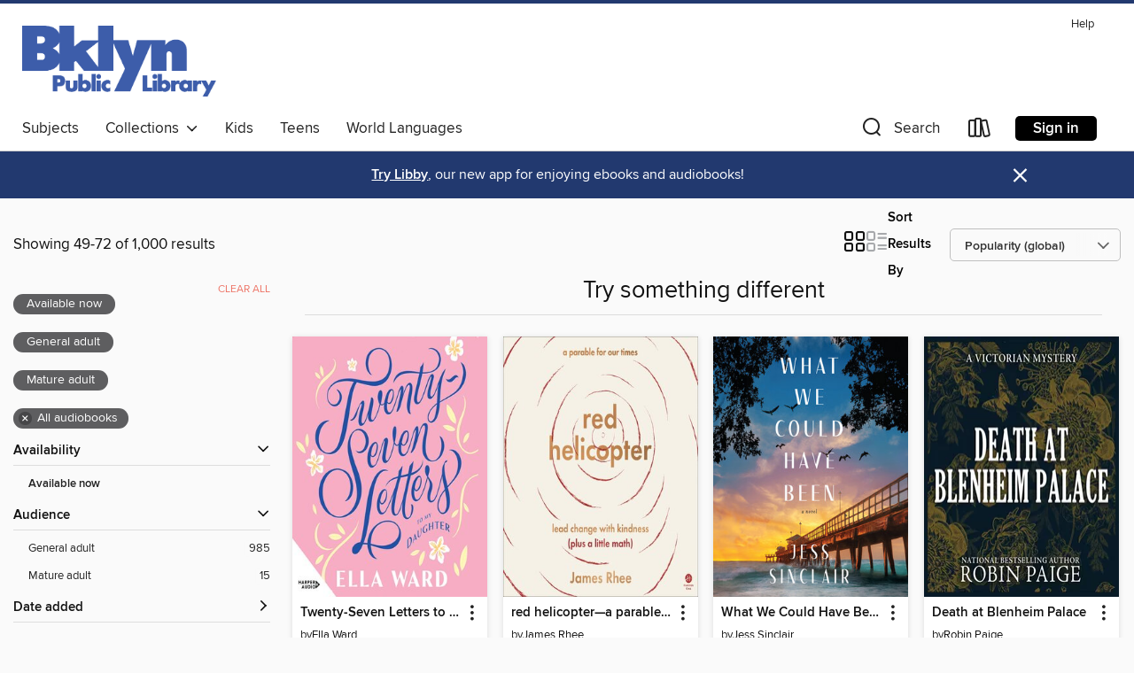

--- FILE ---
content_type: text/html; charset=utf-8
request_url: https://brooklyn.overdrive.com/collection/26609?page=3&sortBy=lowcirculating&maturityLevel=generalcontent&maturityLevel=adultonly&mediaTypes=audiobook&maxItems=1000&showOnlyAvailable=true
body_size: 50510
content:
<!DOCTYPE html>
<html lang="en" dir="ltr" class="no-js">
    <head>
        
    
        
            
        
    

    <meta name="twitter:title" property="og:title" content="Brooklyn Public Library"/>
    <meta name="twitter:description" property="og:description" content="See the &quot;Try something different&quot; collection from Brooklyn Public Library."/>
    <meta name="twitter:image" property="og:image" content="https://thunder.cdn.overdrive.com/logo-resized/1034?1556025330"/>
    <meta property="og:url" content="/collection/26609?page=3&amp;sortBy=lowcirculating&amp;maturityLevel=generalcontent&amp;maturityLevel=adultonly&amp;mediaTypes=audiobook&amp;maxItems=1000&amp;showOnlyAvailable=true"/>
    <meta name="twitter:card" content="summary" />
    <meta property="og:site_name" content="Brooklyn Public Library" />
    <meta name="twitter:site" content="@OverDriveLibs" />
    <meta property="og:locale" content="en" />
    <meta name="description" content="See the &quot;Try something different&quot; collection from Brooklyn Public Library." />

        <meta http-equiv="X-UA-Compatible" content="IE=edge,chrome=1">
<meta name="viewport" content="width=device-width, initial-scale=1.0 user-scalable=1">





    
        
        
            
        

        <title>Try something different - Brooklyn Public Library - OverDrive</title>
    


<link rel='shortcut icon' type='image/x-icon' href='https://lightning.od-cdn.com/static/img/favicon.bb86d660d3929b5c0c65389d6a8e8aba.ico' />


    
        <meta name="twitter:title" property="og:title" content="Brooklyn Public Library"/>
        <meta name="twitter:description" property="og:description" content="Browse, borrow, and enjoy titles from the Brooklyn Public Library digital collection."/>
        <meta name="twitter:image" property="og:image" content="https://thunder.cdn.overdrive.com/logo-resized/1034?1556025330"/>
        <meta property="og:url" content="/collection/26609?page=3&amp;sortBy=lowcirculating&amp;maturityLevel=generalcontent&amp;maturityLevel=adultonly&amp;mediaTypes=audiobook&amp;maxItems=1000&amp;showOnlyAvailable=true"/>
        <meta name="twitter:card" content="summary" />
        <meta property="og:site_name" content="Brooklyn Public Library" />
        <meta name="twitter:site" content="@OverDriveLibs" />
        <meta property="og:locale" content="en" />
        
    
<!-- iOS smart app banner -->
    <meta name="apple-itunes-app" content="app-id=1076402606" />
    <!-- Google Play app banner -->
    <link rel="manifest" href="https://lightning.od-cdn.com/static/manifest.ed71e3d923d287cd1dce64ae0d3cc8b8.json">
    <meta name="google-play-app" content="app-id=com.overdrive.mobile.android.libby" />
    <!-- Windows Store app banner -->
    <meta name="msApplication-ID" content="2FA138F6.LibbybyOverDrive" />
    <meta name="msApplication-PackageFamilyName" content="2FA138F6.LibbybyOverDrive_daecb9042jmvt" />


        <link rel="stylesheet" type="text/css" href="https://lightning.od-cdn.com/static/vendor.bundle.min.5eabf64aeb625aca9acda7ccc8bb0256.css" onerror="cdnError(this)" />
        <link rel="stylesheet" type="text/css" href="https://lightning.od-cdn.com/static/app.bundle.min.0daacbc20b85e970d37a37fe3fc3b92b.css" onerror="cdnError(this)" />
        <link rel='shortcut icon' type='image/x-icon' href='https://lightning.od-cdn.com/static/img/favicon.bb86d660d3929b5c0c65389d6a8e8aba.ico' />

        
    <link rel="stylesheet" type="text/css" href="https://lightning.od-cdn.com/static/faceted-media.min.4cf2f9699e20c37ba2839a67bcf88d4d.css" />


        

<link rel="stylesheet" type="text/css" href="/assets/v3/css/45b2cd3100fbdebbdb6e3d5fa7e06ec7/colors.css?primary=%234060ad&primaryR=64&primaryG=96&primaryB=173&primaryFontColor=%23fff&secondary=%2322396f&secondaryR=34&secondaryG=57&secondaryB=111&secondaryFontColor=%23fff&bannerIsSecondaryColor=false&defaultColor=%23222">

        <script>
    window.OverDrive = window.OverDrive || {};
    window.OverDrive.colors = {};
    window.OverDrive.colors.primary = "#4060ad";
    window.OverDrive.colors.secondary = "#22396f";
    window.OverDrive.tenant = 89;
    window.OverDrive.libraryName = "Brooklyn Public Library";
    window.OverDrive.advantageKey = "";
    window.OverDrive.libraryKey = "brooklyn";
    window.OverDrive.accountIds = [-1];
    window.OverDrive.parentAccountKey = "brooklyn";
    window.OverDrive.allFeatures = "";
    window.OverDrive.libraryConfigurations = {"autocomplete":{"enabled":true},"content-holds":{"enabled":true},"getACard":{"enabled":false},"backToMainCollectionLink":{"enabled":true},"promoteLibby":{"enabled":true},"switchToLibby":{"enabled":true},"disableOdAppAccess":{"enabled":true},"bannerIsSecondaryColor":{"enabled":false},"lexileScores":{"enabled":true},"atosLevels":{"enabled":true},"gradeLevels":{"enabled":true},"interestLevels":{"enabled":true},"readingHistory":{"enabled":true},"reciprocalLending":{"enabled":true},"OzoneAuthentication":{"enabled":true},"Notifications":{"enabled":true},"kindleFooter":{"enabled":true},"kindleNav":{"enabled":true},"kindleLoanFormatLimit":{"enabled":true},"kindleSearchOffer":{"enabled":true},"kindleLoanOffer":{"enabled":true},"sampleOnlyMode":{},"luckyDayMenuLink":{"enabled":false},"disableWishlist":{"enabled":false},"simplifiedNavigationBar":{"enabled":false},"geo-idc":{"enabled":false},"libby-footer-promo":{"enabled":false}};
    window.OverDrive.mediaItems = {"9967242":{"reserveId":"a1503138-945d-4bec-a2eb-72490c0b4226","subjects":[{"id":"26","name":"Fiction"},{"id":"49","name":"Literature"},{"id":"115","name":"Historical Fiction"}],"bisacCodes":["FIC014000","FIC076000"],"bisac":[{"code":"FIC014000","description":"FICTION / Historical / General"},{"code":"FIC076000","description":"Fiction / Feminist"}],"levels":[],"creators":[{"id":637725,"name":"Ellen Feldman","role":"Author","sortName":"Feldman, Ellen"},{"id":2696637,"name":"Kathryn Markey","role":"Narrator","sortName":"Markey, Kathryn"}],"languages":[{"id":"en","name":"English"}],"imprint":{"id":"198517","name":"Recorded Books"},"isBundledChild":false,"ratings":{"maturityLevel":{"id":"generalcontent","name":"General content"},"naughtyScore":{"id":"GeneralContent","name":"General content"}},"constraints":{"isDisneyEulaRequired":false},"reviewCounts":{"premium":0,"publisherSupplier":0},"isAvailable":true,"isPreReleaseTitle":false,"estimatedReleaseDate":"2024-02-20T05:00:00Z","sample":{"href":"https://samples.overdrive.com/?crid=a1503138-945d-4bec-a2eb-72490c0b4226&.epub-sample.overdrive.com"},"publisher":{"id":"223131","name":"Recorded Books, Inc."},"description":"Set in New York City in the heady aftermath of World War II, when the men were coming home, the women were exhaling in relief, and everyone was having babies, The Trouble with You is the story of Fanny Fabricant, whose rosy future is upended in a...","availableCopies":2,"ownedCopies":2,"luckyDayAvailableCopies":0,"luckyDayOwnedCopies":0,"holdsCount":0,"holdsRatio":0,"estimatedWaitDays":7,"isFastlane":false,"availabilityType":"normal","isRecommendableToLibrary":true,"isOwned":true,"isHoldable":true,"isAdvantageFiltered":false,"visitorEligible":false,"juvenileEligible":false,"youngAdultEligible":false,"contentAccessLevels":0,"classifications":{},"type":{"id":"audiobook","name":"Audiobook"},"covers":{"cover150Wide":{"href":"https://img2.od-cdn.com/ImageType-150/1694-1/{A1503138-945D-4BEC-A2EB-72490C0B4226}IMG150.JPG","height":200,"width":150,"primaryColor":{"hex":"#99E0F2","rgb":{"red":153,"green":224,"blue":242}},"isPlaceholderImage":false},"cover300Wide":{"href":"https://img2.od-cdn.com/ImageType-400/1694-1/{A1503138-945D-4BEC-A2EB-72490C0B4226}IMG400.JPG","height":400,"width":300,"primaryColor":{"hex":"#92D6EB","rgb":{"red":146,"green":214,"blue":235}},"isPlaceholderImage":false},"cover510Wide":{"href":"https://img1.od-cdn.com/ImageType-100/1694-1/{A1503138-945D-4BEC-A2EB-72490C0B4226}IMG100.JPG","height":680,"width":510,"primaryColor":{"hex":"#66A3BF","rgb":{"red":102,"green":163,"blue":191}},"isPlaceholderImage":false}},"id":"9967242","firstCreatorName":"Ellen Feldman","firstCreatorId":637725,"firstCreatorSortName":"Feldman, Ellen","title":"The Trouble with You","sortTitle":"Trouble with You","starRating":3,"starRatingCount":5,"edition":"Unabridged","publishDate":"2024-02-20T00:00:00Z","publishDateText":"02/20/2024","formats":[{"identifiers":[{"type":"ISBN","value":"9798890594341"}],"rights":[],"fileSize":321705059,"onSaleDateUtc":"2024-02-20T05:00:00+00:00","duration":"11:10:13","hasAudioSynchronizedText":false,"isBundleParent":false,"isbn":"9798890594341","bundledContent":[],"sample":{"href":"https://samples.overdrive.com/?crid=a1503138-945d-4bec-a2eb-72490c0b4226&.epub-sample.overdrive.com"},"fulfillmentType":"bifocal","id":"audiobook-overdrive","name":"OverDrive Listen audiobook"},{"identifiers":[{"type":"ISBN","value":"9798890594341"}],"rights":[],"fileSize":321741658,"onSaleDateUtc":"2024-02-20T05:00:00+00:00","partCount":10,"duration":"11:17:08","hasAudioSynchronizedText":false,"isBundleParent":false,"isbn":"9798890594341","bundledContent":[],"fulfillmentType":"odm","id":"audiobook-mp3","name":"MP3 audiobook"}],"publisherAccount":{"id":"4295","name":"Recorded Books, LLC"}},"9967261":{"reserveId":"7889b246-48bb-4c68-ba3e-7a317275789c","subjects":[{"id":"24","name":"Fantasy"},{"id":"26","name":"Fiction"}],"bisacCodes":["FIC009020","FIC009100"],"bisac":[{"code":"FIC009020","description":"Fiction / Fantasy / Epic"},{"code":"FIC009100","description":"Fiction / Fantasy / Action & Adventure"}],"levels":[],"creators":[{"id":2472788,"name":"Scott Drakeford","role":"Author","sortName":"Drakeford, Scott"},{"id":1885134,"name":"John Skelley","role":"Narrator","sortName":"Skelley, John"}],"languages":[{"id":"en","name":"English"}],"imprint":{"id":"198517","name":"Recorded Books"},"isBundledChild":false,"ratings":{"maturityLevel":{"id":"generalcontent","name":"General content"},"naughtyScore":{"id":"GeneralContent","name":"General content"}},"constraints":{"isDisneyEulaRequired":false},"reviewCounts":{"premium":1,"publisherSupplier":0},"isAvailable":true,"isPreReleaseTitle":false,"estimatedReleaseDate":"2024-12-17T05:00:00Z","sample":{"href":"https://samples.overdrive.com/?crid=7889b246-48bb-4c68-ba3e-7a317275789c&.epub-sample.overdrive.com"},"publisher":{"id":"223131","name":"Recorded Books, Inc."},"series":"Age of Ire","description":"IN THE FATE OF SILENT GODS, THE AGE OF IRE SAGA CONTINUES WITH A BRUTAL WAR OF CONQUEST.<br/>Emrael Ire saved his brother and thwarted the Fallen God once, but in so doing has put himself and his followers in peril. Their daring rescue has...","availableCopies":1,"ownedCopies":1,"luckyDayAvailableCopies":0,"luckyDayOwnedCopies":0,"holdsCount":0,"holdsRatio":0,"estimatedWaitDays":14,"isFastlane":false,"availabilityType":"normal","isRecommendableToLibrary":true,"isOwned":true,"isHoldable":true,"isAdvantageFiltered":false,"visitorEligible":false,"juvenileEligible":false,"youngAdultEligible":false,"contentAccessLevels":0,"classifications":{},"type":{"id":"audiobook","name":"Audiobook"},"covers":{"cover150Wide":{"href":"https://img2.od-cdn.com/ImageType-150/1694-1/{7889B246-48BB-4C68-BA3E-7A317275789C}IMG150.JPG","height":200,"width":150,"primaryColor":{"hex":"#0F110E","rgb":{"red":15,"green":17,"blue":14}},"isPlaceholderImage":false},"cover300Wide":{"href":"https://img3.od-cdn.com/ImageType-400/1694-1/{7889B246-48BB-4C68-BA3E-7A317275789C}IMG400.JPG","height":400,"width":300,"primaryColor":{"hex":"#0F0F0D","rgb":{"red":15,"green":15,"blue":13}},"isPlaceholderImage":false},"cover510Wide":{"href":"https://img2.od-cdn.com/ImageType-100/1694-1/{7889B246-48BB-4C68-BA3E-7A317275789C}IMG100.JPG","height":680,"width":510,"primaryColor":{"hex":"#0F0F0D","rgb":{"red":15,"green":15,"blue":13}},"isPlaceholderImage":false}},"id":"9967261","firstCreatorName":"Scott Drakeford","firstCreatorId":2472788,"firstCreatorSortName":"Drakeford, Scott","title":"The Fate of Silent Gods","sortTitle":"Fate of Silent Gods","edition":"Unabridged","publishDate":"2024-12-17T00:00:00Z","publishDateText":"12/17/2024","formats":[{"identifiers":[{"type":"ISBN","value":"9798890593382"}],"rights":[],"fileSize":474195829,"onSaleDateUtc":"2024-12-17T05:00:00+00:00","duration":"16:27:53","hasAudioSynchronizedText":false,"isBundleParent":false,"isbn":"9798890593382","bundledContent":[],"sample":{"href":"https://samples.overdrive.com/?crid=7889b246-48bb-4c68-ba3e-7a317275789c&.epub-sample.overdrive.com"},"fulfillmentType":"bifocal","id":"audiobook-overdrive","name":"OverDrive Listen audiobook"},{"identifiers":[{"type":"ISBN","value":"9798890593382"}],"rights":[],"fileSize":474331109,"onSaleDateUtc":"2024-12-17T05:00:00+00:00","partCount":40,"duration":"16:47:32","hasAudioSynchronizedText":false,"isBundleParent":false,"isbn":"9798890593382","bundledContent":[],"fulfillmentType":"odm","id":"audiobook-mp3","name":"MP3 audiobook"}],"publisherAccount":{"id":"4295","name":"Recorded Books, LLC"},"detailedSeries":{"seriesId":571128,"seriesName":"Age of Ire","readingOrder":"2","rank":3}},"9967263":{"reserveId":"c81eaef2-af84-4acb-b9cc-3a8ce89f997f","subjects":[{"id":"26","name":"Fiction"},{"id":"77","name":"Romance"},{"id":"86","name":"Suspense"},{"id":"97","name":"Christian Fiction"}],"bisacCodes":["FIC042060","FIC042120"],"bisac":[{"code":"FIC042060","description":"Fiction / Christian / Suspense"},{"code":"FIC042120","description":"FICTION / Christian / Romance / Suspense"}],"levels":[],"creators":[{"id":42921,"name":"Lisa Phillips","role":"Author","sortName":"Phillips, Lisa"},{"id":703474,"name":"Cynthia Farrell","role":"Narrator","sortName":"Farrell, Cynthia"}],"languages":[{"id":"en","name":"English"}],"imprint":{"id":"198517","name":"Recorded Books"},"isBundledChild":false,"ratings":{"maturityLevel":{"id":"generalcontent","name":"General content"},"naughtyScore":{"id":"GeneralContent","name":"General content"}},"constraints":{"isDisneyEulaRequired":false},"reviewCounts":{"premium":0,"publisherSupplier":0},"isAvailable":true,"isPreReleaseTitle":false,"estimatedReleaseDate":"2025-02-25T05:00:00Z","sample":{"href":"https://samples.overdrive.com/?crid=c81eaef2-af84-4acb-b9cc-3a8ce89f997f&.epub-sample.overdrive.com"},"publisher":{"id":"223131","name":"Recorded Books, Inc."},"series":"Brand of Justice","description":"<p><b>Up against an enemy unlike anything she's ever faced.</b></p><p>A simple recon mission in New York City brings a terrible truth to light: their enemy knows every secret Kenna has been hiding. She doesn't want to accompany Preston to the UK,...","availableCopies":2,"ownedCopies":2,"luckyDayAvailableCopies":0,"luckyDayOwnedCopies":0,"holdsCount":0,"holdsRatio":0,"estimatedWaitDays":7,"isFastlane":false,"availabilityType":"normal","isRecommendableToLibrary":true,"isOwned":true,"isHoldable":true,"isAdvantageFiltered":false,"visitorEligible":false,"juvenileEligible":false,"youngAdultEligible":false,"contentAccessLevels":0,"classifications":{},"type":{"id":"audiobook","name":"Audiobook"},"covers":{"cover150Wide":{"href":"https://img2.od-cdn.com/ImageType-150/1694-1/{C81EAEF2-AF84-4ACB-B9CC-3A8CE89F997F}IMG150.JPG","height":200,"width":150,"primaryColor":{"hex":"#6B5F53","rgb":{"red":107,"green":95,"blue":83}},"isPlaceholderImage":false},"cover300Wide":{"href":"https://img3.od-cdn.com/ImageType-400/1694-1/{C81EAEF2-AF84-4ACB-B9CC-3A8CE89F997F}IMG400.JPG","height":400,"width":300,"primaryColor":{"hex":"#3D3C3A","rgb":{"red":61,"green":60,"blue":58}},"isPlaceholderImage":false},"cover510Wide":{"href":"https://img3.od-cdn.com/ImageType-100/1694-1/{C81EAEF2-AF84-4ACB-B9CC-3A8CE89F997F}IMG100.JPG","height":680,"width":510,"primaryColor":{"hex":"#463F39","rgb":{"red":70,"green":63,"blue":57}},"isPlaceholderImage":false}},"id":"9967263","firstCreatorName":"Lisa Phillips","firstCreatorId":42921,"firstCreatorSortName":"Phillips, Lisa","title":"Out of Time","sortTitle":"Out of Time","edition":"Unabridged","publishDate":"2025-02-25T00:00:00Z","publishDateText":"02/25/2025","formats":[{"identifiers":[{"type":"ISBN","value":"9798889568698"}],"rights":[],"fileSize":315820606,"onSaleDateUtc":"2025-02-25T05:00:00+00:00","duration":"10:57:56","hasAudioSynchronizedText":false,"isBundleParent":false,"isbn":"9798889568698","bundledContent":[],"sample":{"href":"https://samples.overdrive.com/?crid=c81eaef2-af84-4acb-b9cc-3a8ce89f997f&.epub-sample.overdrive.com"},"fulfillmentType":"bifocal","id":"audiobook-overdrive","name":"OverDrive Listen audiobook"},{"identifiers":[{"type":"ISBN","value":"9798889568698"}],"rights":[],"fileSize":315953206,"onSaleDateUtc":"2025-02-25T05:00:00+00:00","partCount":39,"duration":"10:57:34","hasAudioSynchronizedText":false,"isBundleParent":false,"isbn":"9798889568698","bundledContent":[],"fulfillmentType":"odm","id":"audiobook-mp3","name":"MP3 audiobook"}],"publisherAccount":{"id":"4295","name":"Recorded Books, LLC"},"detailedSeries":{"seriesId":1453158,"seriesName":"Brand of Justice","readingOrder":"10","rank":10}},"9967265":{"reserveId":"30ab8ba6-6aee-4e6a-8890-1e38b9a57685","subjects":[{"id":"26","name":"Fiction"},{"id":"77","name":"Romance"},{"id":"86","name":"Suspense"},{"id":"97","name":"Christian Fiction"}],"bisacCodes":["FIC042060","FIC042120"],"bisac":[{"code":"FIC042060","description":"Fiction / Christian / Suspense"},{"code":"FIC042120","description":"FICTION / Christian / Romance / Suspense"}],"levels":[],"creators":[{"id":42921,"name":"Lisa Phillips","role":"Author","sortName":"Phillips, Lisa"},{"id":703474,"name":"Cynthia Farrell","role":"Narrator","sortName":"Farrell, Cynthia"}],"languages":[{"id":"en","name":"English"}],"imprint":{"id":"198517","name":"Recorded Books"},"isBundledChild":false,"ratings":{"maturityLevel":{"id":"generalcontent","name":"General content"},"naughtyScore":{"id":"GeneralContent","name":"General content"}},"constraints":{"isDisneyEulaRequired":false},"reviewCounts":{"premium":0,"publisherSupplier":0},"isAvailable":true,"isPreReleaseTitle":false,"estimatedReleaseDate":"2024-08-14T04:00:00Z","sample":{"href":"https://samples.overdrive.com/?crid=30ab8ba6-6aee-4e6a-8890-1e38b9a57685&.epub-sample.overdrive.com"},"publisher":{"id":"223131","name":"Recorded Books, Inc."},"series":"Brand of Justice","description":"A dangerous allegiance.<br/>Kenna is searching for evidence to prove what she knows to be true about a high-profile FBI Special Agent. She wants to clear Ramon's name and restore his reputation, but Ramon seems determined to go his own way....","availableCopies":2,"ownedCopies":2,"luckyDayAvailableCopies":0,"luckyDayOwnedCopies":0,"holdsCount":0,"holdsRatio":0,"estimatedWaitDays":7,"isFastlane":false,"availabilityType":"normal","isRecommendableToLibrary":true,"isOwned":true,"isHoldable":true,"isAdvantageFiltered":false,"visitorEligible":false,"juvenileEligible":false,"youngAdultEligible":false,"contentAccessLevels":0,"classifications":{},"type":{"id":"audiobook","name":"Audiobook"},"covers":{"cover150Wide":{"href":"https://img2.od-cdn.com/ImageType-150/1694-1/{30AB8BA6-6AEE-4E6A-8890-1E38B9A57685}IMG150.JPG","height":200,"width":150,"primaryColor":{"hex":"#210B00","rgb":{"red":33,"green":11,"blue":0}},"isPlaceholderImage":false},"cover300Wide":{"href":"https://img3.od-cdn.com/ImageType-400/1694-1/{30AB8BA6-6AEE-4E6A-8890-1E38B9A57685}IMG400.JPG","height":400,"width":300,"primaryColor":{"hex":"#312016","rgb":{"red":49,"green":32,"blue":22}},"isPlaceholderImage":false},"cover510Wide":{"href":"https://img1.od-cdn.com/ImageType-100/1694-1/{30AB8BA6-6AEE-4E6A-8890-1E38B9A57685}IMG100.JPG","height":680,"width":510,"primaryColor":{"hex":"#0B0400","rgb":{"red":11,"green":4,"blue":0}},"isPlaceholderImage":false}},"id":"9967265","firstCreatorName":"Lisa Phillips","firstCreatorId":42921,"firstCreatorSortName":"Phillips, Lisa","title":"Dead to Rights","sortTitle":"Dead to Rights","starRating":3,"starRatingCount":1,"edition":"Unabridged","publishDate":"2024-08-14T00:00:00Z","publishDateText":"08/14/2024","formats":[{"identifiers":[{"type":"ISBN","value":"9798889568636"}],"rights":[],"fileSize":319189960,"onSaleDateUtc":"2024-08-14T04:00:00+00:00","duration":"11:04:58","hasAudioSynchronizedText":false,"isBundleParent":false,"isbn":"9798889568636","bundledContent":[],"sample":{"href":"https://samples.overdrive.com/?crid=30ab8ba6-6aee-4e6a-8890-1e38b9a57685&.epub-sample.overdrive.com"},"fulfillmentType":"bifocal","id":"audiobook-overdrive","name":"OverDrive Listen audiobook"},{"identifiers":[{"type":"ISBN","value":"9798889568636"}],"rights":[],"fileSize":319219586,"onSaleDateUtc":"2024-08-14T04:00:00+00:00","partCount":9,"duration":"11:10:53","hasAudioSynchronizedText":false,"isBundleParent":false,"isbn":"9798889568636","bundledContent":[],"fulfillmentType":"odm","id":"audiobook-mp3","name":"MP3 audiobook"}],"publisherAccount":{"id":"4295","name":"Recorded Books, LLC"},"detailedSeries":{"seriesId":1453158,"seriesName":"Brand of Justice","readingOrder":"8","rank":8}},"9967269":{"reserveId":"fef3483e-44e5-41e7-a05e-148f1d590e7d","subjects":[{"id":"26","name":"Fiction"},{"id":"41","name":"African American Fiction"}],"bisacCodes":["FIC049020","FIC049070"],"bisac":[{"code":"FIC049020","description":"Fiction / African American & Black / Women"},{"code":"FIC049070","description":"Fiction / African American & Black / Urban & Street Lit"}],"levels":[],"creators":[{"id":3165063,"name":"Charity Shane'","role":"Author","sortName":"Shane', Charity"},{"id":1892028,"name":"Ace Bentley","role":"Narrator","sortName":"Bentley, Ace"},{"id":3179564,"name":"Charlie L. Wood","role":"Narrator","sortName":"Wood, Charlie L."}],"languages":[{"id":"en","name":"English"}],"imprint":{"id":"198517","name":"Recorded Books"},"isBundledChild":false,"ratings":{"maturityLevel":{"id":"generalcontent","name":"General content"},"naughtyScore":{"id":"GeneralContent","name":"General content"}},"constraints":{"isDisneyEulaRequired":false},"reviewCounts":{"premium":0,"publisherSupplier":0},"isAvailable":true,"isPreReleaseTitle":false,"estimatedReleaseDate":"2024-04-16T04:00:00Z","sample":{"href":"https://samples.overdrive.com/?crid=fef3483e-44e5-41e7-a05e-148f1d590e7d&.epub-sample.overdrive.com"},"publisher":{"id":"223131","name":"Recorded Books, Inc."},"description":"For Nyla Holmes, life is never easy. Two steps forward always end up turning into ten steps back.<br/>As the coldest female barber in Elite Cutz, Nyla wants to own her own shop. She plans for years and has set her sights on the perfect building....","availableCopies":1,"ownedCopies":2,"luckyDayAvailableCopies":0,"luckyDayOwnedCopies":0,"holdsCount":0,"holdsRatio":0,"estimatedWaitDays":7,"isFastlane":false,"availabilityType":"normal","isRecommendableToLibrary":true,"isOwned":true,"isHoldable":true,"isAdvantageFiltered":false,"visitorEligible":false,"juvenileEligible":false,"youngAdultEligible":false,"contentAccessLevels":0,"classifications":{},"type":{"id":"audiobook","name":"Audiobook"},"covers":{"cover150Wide":{"href":"https://img3.od-cdn.com/ImageType-150/1694-1/{FEF3483E-44E5-41E7-A05E-148F1D590E7D}IMG150.JPG","height":200,"width":150,"primaryColor":{"hex":"#141325","rgb":{"red":20,"green":19,"blue":37}},"isPlaceholderImage":false},"cover300Wide":{"href":"https://img1.od-cdn.com/ImageType-400/1694-1/{FEF3483E-44E5-41E7-A05E-148F1D590E7D}IMG400.JPG","height":400,"width":300,"primaryColor":{"hex":"#141323","rgb":{"red":20,"green":19,"blue":35}},"isPlaceholderImage":false},"cover510Wide":{"href":"https://img1.od-cdn.com/ImageType-100/1694-1/{FEF3483E-44E5-41E7-A05E-148F1D590E7D}IMG100.JPG","height":680,"width":510,"primaryColor":{"hex":"#17152D","rgb":{"red":23,"green":21,"blue":45}},"isPlaceholderImage":false}},"id":"9967269","firstCreatorName":"Charity Shane'","firstCreatorId":3165063,"firstCreatorSortName":"Shane', Charity","title":"She's Elite Cutz","sortTitle":"Shes Elite Cutz","edition":"Unabridged","publishDate":"2024-04-16T00:00:00Z","publishDateText":"04/16/2024","formats":[{"identifiers":[{"type":"ISBN","value":"9798889569299"}],"rights":[],"fileSize":257597437,"onSaleDateUtc":"2024-04-16T04:00:00+00:00","duration":"08:56:39","hasAudioSynchronizedText":false,"isBundleParent":false,"isbn":"9798889569299","bundledContent":[],"sample":{"href":"https://samples.overdrive.com/?crid=fef3483e-44e5-41e7-a05e-148f1d590e7d&.epub-sample.overdrive.com"},"fulfillmentType":"bifocal","id":"audiobook-overdrive","name":"OverDrive Listen audiobook"},{"identifiers":[{"type":"ISBN","value":"9798889569299"}],"rights":[],"fileSize":257624094,"onSaleDateUtc":"2024-04-16T04:00:00+00:00","partCount":8,"duration":"09:00:35","hasAudioSynchronizedText":false,"isBundleParent":false,"isbn":"9798889569299","bundledContent":[],"fulfillmentType":"odm","id":"audiobook-mp3","name":"MP3 audiobook"}],"publisherAccount":{"id":"4295","name":"Recorded Books, LLC"}},"9967282":{"reserveId":"3175a505-a997-40a1-ace6-e421b04db3bf","subjects":[{"id":"26","name":"Fiction"},{"id":"49","name":"Literature"},{"id":"57","name":"Mystery"}],"bisacCodes":["FIC022070","FIC022090","FIC074000"],"bisac":[{"code":"FIC022070","description":"Fiction / Mystery & Detective / Cozy / General"},{"code":"FIC022090","description":"Fiction / Mystery & Detective / Private Investigators"},{"code":"FIC074000","description":"Fiction / Southern"}],"levels":[],"creators":[{"id":380678,"name":"Carolyn Haines","role":"Author","sortName":"Haines, Carolyn"},{"id":403144,"name":"Kate Forbes","role":"Narrator","sortName":"Forbes, Kate"}],"languages":[{"id":"en","name":"English"}],"imprint":{"id":"198517","name":"Recorded Books"},"isBundledChild":false,"ratings":{"maturityLevel":{"id":"generalcontent","name":"General content"},"naughtyScore":{"id":"GeneralContent","name":"General content"}},"constraints":{"isDisneyEulaRequired":false},"reviewCounts":{"premium":0,"publisherSupplier":0},"isAvailable":true,"isPreReleaseTitle":false,"estimatedReleaseDate":"2024-06-25T04:00:00Z","sample":{"href":"https://samples.overdrive.com/?crid=3175a505-a997-40a1-ace6-e421b04db3bf&.epub-sample.overdrive.com"},"publisher":{"id":"223131","name":"Recorded Books, Inc."},"series":"Sarah Booth Delaney","description":"The latest novel in the series that Kirkus Reviews characterizes as \"Stephanie Plum meets the Ya-Ya Sisterhood\" featuring sassy Southern private investigator Sarah Booth Delaney.<br/>Delaney Detective Agency gets a taste of the spotlight when...","availableCopies":1,"ownedCopies":1,"luckyDayAvailableCopies":0,"luckyDayOwnedCopies":0,"holdsCount":0,"holdsRatio":0,"estimatedWaitDays":14,"isFastlane":false,"availabilityType":"normal","isRecommendableToLibrary":true,"isOwned":true,"isHoldable":true,"isAdvantageFiltered":false,"visitorEligible":false,"juvenileEligible":false,"youngAdultEligible":false,"contentAccessLevels":0,"classifications":{},"type":{"id":"audiobook","name":"Audiobook"},"covers":{"cover150Wide":{"href":"https://img1.od-cdn.com/ImageType-150/1694-1/{3175A505-A997-40A1-ACE6-E421B04DB3BF}IMG150.JPG","height":200,"width":150,"primaryColor":{"hex":"#B0E0F4","rgb":{"red":176,"green":224,"blue":244}},"isPlaceholderImage":false},"cover300Wide":{"href":"https://img1.od-cdn.com/ImageType-400/1694-1/{3175A505-A997-40A1-ACE6-E421B04DB3BF}IMG400.JPG","height":400,"width":300,"primaryColor":{"hex":"#B1E0F4","rgb":{"red":177,"green":224,"blue":244}},"isPlaceholderImage":false},"cover510Wide":{"href":"https://img2.od-cdn.com/ImageType-100/1694-1/{3175A505-A997-40A1-ACE6-E421B04DB3BF}IMG100.JPG","height":680,"width":510,"primaryColor":{"hex":"#B1E0F4","rgb":{"red":177,"green":224,"blue":244}},"isPlaceholderImage":false}},"id":"9967282","firstCreatorName":"Carolyn Haines","firstCreatorId":380678,"firstCreatorSortName":"Haines, Carolyn","title":"Lights, Camera, Bones","sortTitle":"Lights Camera Bones","starRating":3.7,"starRatingCount":3,"edition":"Unabridged","publishDate":"2024-06-25T00:00:00Z","publishDateText":"06/25/2024","formats":[{"identifiers":[{"type":"ISBN","value":"9781705067185"}],"rights":[],"fileSize":304356004,"onSaleDateUtc":"2024-06-25T04:00:00+00:00","duration":"10:34:04","hasAudioSynchronizedText":false,"isBundleParent":false,"isbn":"9781705067185","bundledContent":[],"sample":{"href":"https://samples.overdrive.com/?crid=3175a505-a997-40a1-ace6-e421b04db3bf&.epub-sample.overdrive.com"},"fulfillmentType":"bifocal","id":"audiobook-overdrive","name":"OverDrive Listen audiobook"},{"identifiers":[{"type":"ISBN","value":"9781705067185"}],"rights":[],"fileSize":304390764,"onSaleDateUtc":"2024-06-25T04:00:00+00:00","partCount":10,"duration":"10:39:00","hasAudioSynchronizedText":false,"isBundleParent":false,"isbn":"9781705067185","bundledContent":[],"fulfillmentType":"odm","id":"audiobook-mp3","name":"MP3 audiobook"}],"publisherAccount":{"id":"4295","name":"Recorded Books, LLC"},"detailedSeries":{"seriesId":532510,"seriesName":"Sarah Booth Delaney","readingOrder":"27","rank":100}},"9967283":{"reserveId":"e25a9780-2f89-49fe-ae6e-237077cf3ae2","subjects":[{"id":"26","name":"Fiction"},{"id":"41","name":"African American Fiction"}],"bisacCodes":["FIC049020","FIC049070"],"bisac":[{"code":"FIC049020","description":"Fiction / African American & Black / Women"},{"code":"FIC049070","description":"Fiction / African American & Black / Urban & Street Lit"}],"levels":[],"creators":[{"id":3165063,"name":"Charity Shane'","role":"Author","sortName":"Shane', Charity"},{"id":3179564,"name":"Charlie L. Wood","role":"Narrator","sortName":"Wood, Charlie L."},{"id":2392455,"name":"Gene Roberson","role":"Narrator","sortName":"Roberson, Gene"}],"languages":[{"id":"en","name":"English"}],"imprint":{"id":"198517","name":"Recorded Books"},"isBundledChild":false,"ratings":{"maturityLevel":{"id":"generalcontent","name":"General content"},"naughtyScore":{"id":"GeneralContent","name":"General content"}},"constraints":{"isDisneyEulaRequired":false},"reviewCounts":{"premium":0,"publisherSupplier":0},"isAvailable":true,"isPreReleaseTitle":false,"estimatedReleaseDate":"2024-03-12T04:00:00Z","sample":{"href":"https://samples.overdrive.com/?crid=e25a9780-2f89-49fe-ae6e-237077cf3ae2&.epub-sample.overdrive.com"},"publisher":{"id":"223131","name":"Recorded Books, Inc."},"description":"Remi Wilson is a true Army brat. As the daughter of a general, her life's plan was set in motion from the minute she took her first breath.<br/>The expectations are simple: Be the ideal general's daughter and marry an Army officer. Not once has...","availableCopies":1,"ownedCopies":2,"luckyDayAvailableCopies":0,"luckyDayOwnedCopies":0,"holdsCount":0,"holdsRatio":0,"estimatedWaitDays":7,"isFastlane":false,"availabilityType":"normal","isRecommendableToLibrary":true,"isOwned":true,"isHoldable":true,"isAdvantageFiltered":false,"visitorEligible":false,"juvenileEligible":false,"youngAdultEligible":false,"contentAccessLevels":0,"classifications":{},"type":{"id":"audiobook","name":"Audiobook"},"covers":{"cover150Wide":{"href":"https://img1.od-cdn.com/ImageType-150/1694-1/{E25A9780-2F89-49FE-AE6E-237077CF3AE2}IMG150.JPG","height":200,"width":150,"primaryColor":{"hex":"#AA988E","rgb":{"red":170,"green":152,"blue":142}},"isPlaceholderImage":false},"cover300Wide":{"href":"https://img2.od-cdn.com/ImageType-400/1694-1/{E25A9780-2F89-49FE-AE6E-237077CF3AE2}IMG400.JPG","height":400,"width":300,"primaryColor":{"hex":"#DDC7B9","rgb":{"red":221,"green":199,"blue":185}},"isPlaceholderImage":false},"cover510Wide":{"href":"https://img1.od-cdn.com/ImageType-100/1694-1/{E25A9780-2F89-49FE-AE6E-237077CF3AE2}IMG100.JPG","height":680,"width":510,"primaryColor":{"hex":"#DCC2B5","rgb":{"red":220,"green":194,"blue":181}},"isPlaceholderImage":false}},"id":"9967283","firstCreatorName":"Charity Shane'","firstCreatorId":3165063,"firstCreatorSortName":"Shane', Charity","title":"Under Love's Command","sortTitle":"Under Loves Command","starRating":4.6,"starRatingCount":8,"edition":"Unabridged","publishDate":"2024-03-12T00:00:00Z","publishDateText":"03/12/2024","formats":[{"identifiers":[{"type":"ISBN","value":"9798889569237"}],"rights":[],"fileSize":177441224,"onSaleDateUtc":"2024-03-12T04:00:00+00:00","duration":"06:09:40","hasAudioSynchronizedText":false,"isBundleParent":false,"isbn":"9798889569237","bundledContent":[],"sample":{"href":"https://samples.overdrive.com/?crid=e25a9780-2f89-49fe-ae6e-237077cf3ae2&.epub-sample.overdrive.com"},"fulfillmentType":"bifocal","id":"audiobook-overdrive","name":"OverDrive Listen audiobook"},{"identifiers":[{"type":"ISBN","value":"9798889569237"}],"rights":[],"fileSize":177459800,"onSaleDateUtc":"2024-03-12T04:00:00+00:00","partCount":5,"duration":"06:12:39","hasAudioSynchronizedText":false,"isBundleParent":false,"isbn":"9798889569237","bundledContent":[],"fulfillmentType":"odm","id":"audiobook-mp3","name":"MP3 audiobook"}],"publisherAccount":{"id":"4295","name":"Recorded Books, LLC"}},"9967291":{"reserveId":"4d0ef8ff-9337-4729-9e9c-0aba05e4a7b7","subjects":[{"id":"36","name":"History"},{"id":"111","name":"Nonfiction"}],"bisacCodes":["HIS020000"],"bisac":[{"code":"HIS020000","description":"History / Europe / Italy"}],"levels":[],"creators":[{"id":468259,"name":"Dennis Romano","role":"Author","sortName":"Romano, Dennis"},{"id":241370,"name":"David Colacci","role":"Narrator","sortName":"Colacci, David"}],"languages":[{"id":"en","name":"English"}],"imprint":{"id":"198517","name":"Recorded Books"},"isBundledChild":false,"ratings":{"maturityLevel":{"id":"generalcontent","name":"General content"},"naughtyScore":{"id":"GeneralContent","name":"General content"}},"constraints":{"isDisneyEulaRequired":false},"reviewCounts":{"premium":0,"publisherSupplier":0},"isAvailable":true,"isPreReleaseTitle":false,"estimatedReleaseDate":"2024-02-27T05:00:00Z","sample":{"href":"https://samples.overdrive.com/?crid=4d0ef8ff-9337-4729-9e9c-0aba05e4a7b7&.epub-sample.overdrive.com"},"publisher":{"id":"223131","name":"Recorded Books, Inc."},"subtitle":"The Remarkable History of the Lagoon City","description":"No city stirs the imagination more than Venice. From the richly ornamented palaces emerging from the waters of the Grand Canal to the dazzling sites of Piazza San Marco, visitors and residents alike sense they are entering, as fourteenth-century...","availableCopies":1,"ownedCopies":1,"luckyDayAvailableCopies":0,"luckyDayOwnedCopies":0,"holdsCount":0,"holdsRatio":0,"estimatedWaitDays":14,"isFastlane":false,"availabilityType":"normal","isRecommendableToLibrary":true,"isOwned":true,"isHoldable":true,"isAdvantageFiltered":false,"visitorEligible":false,"juvenileEligible":false,"youngAdultEligible":false,"contentAccessLevels":0,"classifications":{},"type":{"id":"audiobook","name":"Audiobook"},"covers":{"cover150Wide":{"href":"https://img3.od-cdn.com/ImageType-150/1694-1/{4D0EF8FF-9337-4729-9E9C-0ABA05E4A7B7}IMG150.JPG","height":200,"width":150,"primaryColor":{"hex":"#9DBDCA","rgb":{"red":157,"green":189,"blue":202}},"isPlaceholderImage":false},"cover300Wide":{"href":"https://img2.od-cdn.com/ImageType-400/1694-1/{4D0EF8FF-9337-4729-9E9C-0ABA05E4A7B7}IMG400.JPG","height":400,"width":300,"primaryColor":{"hex":"#9EBECB","rgb":{"red":158,"green":190,"blue":203}},"isPlaceholderImage":false},"cover510Wide":{"href":"https://img2.od-cdn.com/ImageType-100/1694-1/{4D0EF8FF-9337-4729-9E9C-0ABA05E4A7B7}IMG100.JPG","height":680,"width":510,"primaryColor":{"hex":"#A1BDCB","rgb":{"red":161,"green":189,"blue":203}},"isPlaceholderImage":false}},"id":"9967291","firstCreatorName":"Dennis Romano","firstCreatorId":468259,"firstCreatorSortName":"Romano, Dennis","title":"Venice","sortTitle":"Venice The Remarkable History of the Lagoon City","starRating":4,"starRatingCount":1,"edition":"Unabridged","publishDate":"2024-02-27T00:00:00Z","publishDateText":"02/27/2024","formats":[{"identifiers":[{"type":"ISBN","value":"9798889568032"}],"rights":[],"fileSize":886076590,"onSaleDateUtc":"2024-02-27T05:00:00+00:00","duration":"30:45:59","hasAudioSynchronizedText":false,"isBundleParent":false,"isbn":"9798889568032","bundledContent":[],"sample":{"href":"https://samples.overdrive.com/?crid=4d0ef8ff-9337-4729-9e9c-0aba05e4a7b7&.epub-sample.overdrive.com"},"fulfillmentType":"bifocal","id":"audiobook-overdrive","name":"OverDrive Listen audiobook"},{"identifiers":[{"type":"ISBN","value":"9798889568032"}],"rights":[],"fileSize":886201860,"onSaleDateUtc":"2024-02-27T05:00:00+00:00","partCount":33,"duration":"30:59:46","hasAudioSynchronizedText":false,"isBundleParent":false,"isbn":"9798889568032","bundledContent":[],"fulfillmentType":"odm","id":"audiobook-mp3","name":"MP3 audiobook"}],"publisherAccount":{"id":"4295","name":"Recorded Books, LLC"}},"9967293":{"reserveId":"a6bc8aea-418e-46d1-8b37-fe13265d1a2c","subjects":[{"id":"26","name":"Fiction"},{"id":"49","name":"Literature"},{"id":"82","name":"Short Stories"}],"bisacCodes":["FIC019000","FIC029000"],"bisac":[{"code":"FIC019000","description":"Fiction / Literary"},{"code":"FIC029000","description":"Fiction / Short Stories (single author)"}],"levels":[],"creators":[{"id":3107498,"name":"M. Evelina Galang","role":"Author","sortName":"Galang, M. Evelina"},{"id":3107498,"name":"M. Evelina Galang","role":"Narrator","sortName":"Galang, M. Evelina"}],"languages":[{"id":"en","name":"English"}],"imprint":{"id":"198517","name":"Recorded Books"},"isBundledChild":false,"ratings":{"maturityLevel":{"id":"generalcontent","name":"General content"},"naughtyScore":{"id":"GeneralContent","name":"General content"}},"constraints":{"isDisneyEulaRequired":false},"reviewCounts":{"premium":0,"publisherSupplier":0},"isAvailable":true,"isPreReleaseTitle":false,"estimatedReleaseDate":"2024-03-26T04:00:00Z","sample":{"href":"https://samples.overdrive.com/?crid=a6bc8aea-418e-46d1-8b37-fe13265d1a2c&.epub-sample.overdrive.com"},"publisher":{"id":"223131","name":"Recorded Books, Inc."},"subtitle":"Stories","description":"Seventeen stories traverse borderlines, mythic and real, in the lives of Filipino and Filipino American women and their ancestors.<br/>Moving from small Philippine villages of the past to the hurricane-beaten coast of near-future Florida, When...","availableCopies":2,"ownedCopies":2,"luckyDayAvailableCopies":0,"luckyDayOwnedCopies":0,"holdsCount":0,"holdsRatio":0,"estimatedWaitDays":7,"isFastlane":false,"availabilityType":"normal","isRecommendableToLibrary":true,"isOwned":true,"isHoldable":true,"isAdvantageFiltered":false,"visitorEligible":false,"juvenileEligible":false,"youngAdultEligible":false,"contentAccessLevels":0,"classifications":{},"type":{"id":"audiobook","name":"Audiobook"},"covers":{"cover150Wide":{"href":"https://img2.od-cdn.com/ImageType-150/1694-1/{A6BC8AEA-418E-46D1-8B37-FE13265D1A2C}IMG150.JPG","height":200,"width":150,"primaryColor":{"hex":"#FEF6E3","rgb":{"red":254,"green":246,"blue":227}},"isPlaceholderImage":false},"cover300Wide":{"href":"https://img1.od-cdn.com/ImageType-400/1694-1/{A6BC8AEA-418E-46D1-8B37-FE13265D1A2C}IMG400.JPG","height":400,"width":300,"primaryColor":{"hex":"#EBE3CC","rgb":{"red":235,"green":227,"blue":204}},"isPlaceholderImage":false},"cover510Wide":{"href":"https://img1.od-cdn.com/ImageType-100/1694-1/{A6BC8AEA-418E-46D1-8B37-FE13265D1A2C}IMG100.JPG","height":680,"width":510,"primaryColor":{"hex":"#C3B59A","rgb":{"red":195,"green":181,"blue":154}},"isPlaceholderImage":false}},"id":"9967293","firstCreatorName":"M. Evelina Galang","firstCreatorId":3107498,"firstCreatorSortName":"Galang, M. Evelina","title":"When the Hibiscus Falls","sortTitle":"When the Hibiscus Falls Stories","starRating":3,"starRatingCount":1,"edition":"Unabridged","publishDate":"2024-03-26T00:00:00Z","publishDateText":"03/26/2024","formats":[{"identifiers":[{"type":"ISBN","value":"9798890592422"}],"rights":[],"fileSize":213908581,"onSaleDateUtc":"2024-03-26T04:00:00+00:00","duration":"07:25:38","hasAudioSynchronizedText":false,"isBundleParent":false,"isbn":"9798890592422","bundledContent":[],"sample":{"href":"https://samples.overdrive.com/?crid=a6bc8aea-418e-46d1-8b37-fe13265d1a2c&.epub-sample.overdrive.com"},"fulfillmentType":"bifocal","id":"audiobook-overdrive","name":"OverDrive Listen audiobook"},{"identifiers":[{"type":"ISBN","value":"9798890592422"}],"rights":[],"fileSize":213933432,"onSaleDateUtc":"2024-03-26T04:00:00+00:00","partCount":7,"duration":"07:28:35","hasAudioSynchronizedText":false,"isBundleParent":false,"isbn":"9798890592422","bundledContent":[],"fulfillmentType":"odm","id":"audiobook-mp3","name":"MP3 audiobook"}],"publisherAccount":{"id":"4295","name":"Recorded Books, LLC"}},"9967294":{"reserveId":"e23b0eec-360b-42f8-b59a-258b945b0c3d","subjects":[{"id":"26","name":"Fiction"},{"id":"41","name":"African American Fiction"},{"id":"77","name":"Romance"}],"bisacCodes":["FIC049020","FIC049060","FIC049070"],"bisac":[{"code":"FIC049020","description":"Fiction / African American & Black / Women"},{"code":"FIC049060","description":"Fiction / Romance / African American & Black"},{"code":"FIC049070","description":"Fiction / African American & Black / Urban & Street Lit"}],"levels":[],"creators":[{"id":2126040,"name":"K.C. Mills","role":"Author","sortName":"Mills, K.C."},{"id":1334842,"name":"Lacy Laurel","role":"Narrator","sortName":"Laurel, Lacy"},{"id":2751271,"name":"Midnite Michael","role":"Narrator","sortName":"Michael, Midnite"}],"languages":[{"id":"en","name":"English"}],"imprint":{"id":"198517","name":"Recorded Books"},"isBundledChild":false,"ratings":{"maturityLevel":{"id":"generalcontent","name":"General content"},"naughtyScore":{"id":"GeneralContent","name":"General content"}},"constraints":{"isDisneyEulaRequired":false},"reviewCounts":{"premium":0,"publisherSupplier":0},"isAvailable":true,"isPreReleaseTitle":false,"estimatedReleaseDate":"2024-01-30T05:00:00Z","sample":{"href":"https://samples.overdrive.com/?crid=e23b0eec-360b-42f8-b59a-258b945b0c3d&.epub-sample.overdrive.com"},"publisher":{"id":"223131","name":"Recorded Books, Inc."},"description":"Publicist.<br/>NBA player.<br/>Career-ending Injury.<br/>Family secrets.<br/>Undeniable attraction.<br/>\"She could have every piece of my soul. Even the ones that were broken and unsure, because I knew she would never mishandle any part of...","availableCopies":2,"ownedCopies":2,"luckyDayAvailableCopies":0,"luckyDayOwnedCopies":0,"holdsCount":0,"holdsRatio":0,"estimatedWaitDays":7,"isFastlane":false,"availabilityType":"normal","isRecommendableToLibrary":true,"isOwned":true,"isHoldable":true,"isAdvantageFiltered":false,"visitorEligible":false,"juvenileEligible":false,"youngAdultEligible":false,"contentAccessLevels":0,"classifications":{},"type":{"id":"audiobook","name":"Audiobook"},"covers":{"cover150Wide":{"href":"https://img3.od-cdn.com/ImageType-150/1694-1/{E23B0EEC-360B-42F8-B59A-258B945B0C3D}IMG150.JPG","height":200,"width":150,"primaryColor":{"hex":"#5D6F79","rgb":{"red":93,"green":111,"blue":121}},"isPlaceholderImage":false},"cover300Wide":{"href":"https://img2.od-cdn.com/ImageType-400/1694-1/{E23B0EEC-360B-42F8-B59A-258B945B0C3D}IMG400.JPG","height":400,"width":300,"primaryColor":{"hex":"#596F7D","rgb":{"red":89,"green":111,"blue":125}},"isPlaceholderImage":false},"cover510Wide":{"href":"https://img1.od-cdn.com/ImageType-100/1694-1/{E23B0EEC-360B-42F8-B59A-258B945B0C3D}IMG100.JPG","height":680,"width":510,"primaryColor":{"hex":"#55717F","rgb":{"red":85,"green":113,"blue":127}},"isPlaceholderImage":false}},"id":"9967294","firstCreatorName":"K.C. Mills","firstCreatorId":2126040,"firstCreatorSortName":"Mills, K.C.","title":"When We","sortTitle":"When We","starRating":4.5,"starRatingCount":2,"edition":"Unabridged","publishDate":"2024-01-30T00:00:00Z","publishDateText":"01/30/2024","formats":[{"identifiers":[{"type":"ISBN","value":"9781705098677"}],"rights":[],"fileSize":289932429,"onSaleDateUtc":"2024-01-30T05:00:00+00:00","duration":"10:04:01","hasAudioSynchronizedText":false,"isBundleParent":false,"isbn":"9781705098677","bundledContent":[],"sample":{"href":"https://samples.overdrive.com/?crid=e23b0eec-360b-42f8-b59a-258b945b0c3d&.epub-sample.overdrive.com"},"fulfillmentType":"bifocal","id":"audiobook-overdrive","name":"OverDrive Listen audiobook"},{"identifiers":[{"type":"ISBN","value":"9781705098677"}],"rights":[],"fileSize":289953866,"onSaleDateUtc":"2024-01-30T05:00:00+00:00","partCount":10,"duration":"10:09:57","hasAudioSynchronizedText":false,"isBundleParent":false,"isbn":"9781705098677","bundledContent":[],"fulfillmentType":"odm","id":"audiobook-mp3","name":"MP3 audiobook"}],"publisherAccount":{"id":"4295","name":"Recorded Books, LLC"}},"9967295":{"reserveId":"921cecf2-e2fc-442d-ba38-b8eb52b69e87","subjects":[{"id":"26","name":"Fiction"},{"id":"49","name":"Literature"}],"bisacCodes":["FIC042000"],"bisac":[{"code":"FIC042000","description":"Fiction / Christian / General"}],"levels":[],"creators":[{"id":2269923,"name":"Katie Powner","role":"Author","sortName":"Powner, Katie"},{"id":548114,"name":"Christina Moore","role":"Narrator","sortName":"Moore, Christina"}],"languages":[{"id":"en","name":"English"}],"imprint":{"id":"198517","name":"Recorded Books"},"isBundledChild":false,"ratings":{"maturityLevel":{"id":"generalcontent","name":"General content"},"naughtyScore":{"id":"GeneralContent","name":"General content"}},"constraints":{"isDisneyEulaRequired":false},"reviewCounts":{"premium":0,"publisherSupplier":0},"isAvailable":true,"isPreReleaseTitle":false,"estimatedReleaseDate":"2023-10-10T04:00:00Z","sample":{"href":"https://samples.overdrive.com/?crid=921cecf2-e2fc-442d-ba38-b8eb52b69e87&.epub-sample.overdrive.com"},"publisher":{"id":"223131","name":"Recorded Books, Inc."},"description":"Sometimes the hardest road of all is the road home.<br/>When confident and handsome Eric Larson is sent to a rural Montana town to work in the local branch of his uncle's financial company, he's determined to exceed everyone's expectations, earn...","availableCopies":1,"ownedCopies":1,"luckyDayAvailableCopies":0,"luckyDayOwnedCopies":0,"holdsCount":0,"holdsRatio":0,"estimatedWaitDays":14,"isFastlane":false,"availabilityType":"normal","isRecommendableToLibrary":true,"isOwned":true,"isHoldable":true,"isAdvantageFiltered":false,"visitorEligible":false,"juvenileEligible":false,"youngAdultEligible":false,"contentAccessLevels":0,"classifications":{},"type":{"id":"audiobook","name":"Audiobook"},"covers":{"cover150Wide":{"href":"https://img1.od-cdn.com/ImageType-150/1694-1/{921CECF2-E2FC-442D-BA38-B8EB52B69E87}IMG150.JPG","height":200,"width":150,"primaryColor":{"hex":"#243972","rgb":{"red":36,"green":57,"blue":114}},"isPlaceholderImage":false},"cover300Wide":{"href":"https://img2.od-cdn.com/ImageType-400/1694-1/{921CECF2-E2FC-442D-BA38-B8EB52B69E87}IMG400.JPG","height":400,"width":300,"primaryColor":{"hex":"#223871","rgb":{"red":34,"green":56,"blue":113}},"isPlaceholderImage":false},"cover510Wide":{"href":"https://img3.od-cdn.com/ImageType-100/1694-1/{921CECF2-E2FC-442D-BA38-B8EB52B69E87}IMG100.JPG","height":680,"width":510,"primaryColor":{"hex":"#223872","rgb":{"red":34,"green":56,"blue":114}},"isPlaceholderImage":false}},"id":"9967295","firstCreatorName":"Katie Powner","firstCreatorId":2269923,"firstCreatorSortName":"Powner, Katie","title":"Where the Blue Sky Begins","sortTitle":"Where the Blue Sky Begins","starRating":2,"starRatingCount":3,"edition":"Unabridged","publishDate":"2023-10-10T00:00:00Z","publishDateText":"10/10/2023","formats":[{"identifiers":[{"type":"ISBN","value":"9798890593177"}],"rights":[],"fileSize":282599128,"onSaleDateUtc":"2023-10-10T04:00:00+00:00","duration":"09:48:44","hasAudioSynchronizedText":false,"isBundleParent":false,"isbn":"9798890593177","bundledContent":[],"sample":{"href":"https://samples.overdrive.com/?crid=921cecf2-e2fc-442d-ba38-b8eb52b69e87&.epub-sample.overdrive.com"},"fulfillmentType":"bifocal","id":"audiobook-overdrive","name":"OverDrive Listen audiobook"},{"identifiers":[{"type":"ISBN","value":"9798890593177"}],"rights":[],"fileSize":282632752,"onSaleDateUtc":"2023-10-10T04:00:00+00:00","partCount":9,"duration":"09:51:40","hasAudioSynchronizedText":false,"isBundleParent":false,"isbn":"9798890593177","bundledContent":[],"fulfillmentType":"odm","id":"audiobook-mp3","name":"MP3 audiobook"}],"publisherAccount":{"id":"4295","name":"Recorded Books, LLC"}},"9968275":{"reserveId":"b3cbfe88-0eb1-4629-a935-368addc54054","subjects":[{"id":"26","name":"Fiction"},{"id":"49","name":"Literature"},{"id":"86","name":"Suspense"},{"id":"100","name":"Thriller"}],"bisacCodes":["FIC022040","FIC022100","FIC025000","FIC027020","FIC030000","FIC031080","FIC058000","FIC066000"],"bisac":[{"code":"FIC022040","description":"Fiction / Mystery & Detective / Women Sleuths"},{"code":"FIC022100","description":"Fiction / Mystery & Detective / Amateur Sleuth"},{"code":"FIC025000","description":"Fiction / Psychological"},{"code":"FIC027020","description":"Fiction / Romance / Contemporary"},{"code":"FIC030000","description":"Fiction / Thrillers / Suspense"},{"code":"FIC031080","description":"Fiction / Thrillers / Psychological"},{"code":"FIC058000","description":"Fiction / Holidays"},{"code":"FIC066000","description":"Fiction / Small Town & Rural "}],"levels":[],"creators":[{"id":2658239,"name":"Meg Travers","role":"Narrator","sortName":"Travers, Meg"},{"id":1885015,"name":"Olivia Vinall","role":"Narrator","sortName":"Vinall, Olivia"},{"id":562175,"name":"Ayesha Antoine","role":"Narrator","sortName":"Antoine, Ayesha"},{"id":1759628,"name":"Daphne Kouma","role":"Narrator","sortName":"Kouma, Daphne"},{"id":181507,"name":"Ruth Kelly","role":"Author","sortName":"Kelly, Ruth"}],"languages":[{"id":"en","name":"English"}],"imprint":{"id":"198531","name":"Pan"},"isBundledChild":false,"ratings":{"maturityLevel":{"id":"generalcontent","name":"General content"},"naughtyScore":{"id":"GeneralContent","name":"General content"}},"constraints":{"isDisneyEulaRequired":false},"reviewCounts":{"premium":1,"publisherSupplier":8},"isAvailable":true,"isPreReleaseTitle":false,"estimatedReleaseDate":"2023-10-26T04:00:00Z","sample":{"href":"https://samples.overdrive.com/?crid=b3cbfe88-0eb1-4629-a935-368addc54054&.epub-sample.overdrive.com"},"publisher":{"id":"2267","name":"Pan Macmillan"},"subtitle":"A Chilling, Gripping Winter Thriller And Richard & Judy Book Club Pick","description":"<p><b>'Dark, chilling, atmospheric . . .<i> The Escape</i> is this winter's</b><b> <i>The Hunting Party</i>' &#8211; Veronica Henry<br>From bestselling author Ruth Kelly, <i>The Escape</i> is an electrifying thriller of influencers, secrets and...","availableCopies":1,"ownedCopies":2,"luckyDayAvailableCopies":0,"luckyDayOwnedCopies":0,"holdsCount":0,"holdsRatio":0,"estimatedWaitDays":7,"isFastlane":false,"availabilityType":"normal","isRecommendableToLibrary":true,"isOwned":true,"isHoldable":true,"isAdvantageFiltered":false,"visitorEligible":false,"juvenileEligible":false,"youngAdultEligible":false,"contentAccessLevels":0,"classifications":{},"type":{"id":"audiobook","name":"Audiobook"},"covers":{"cover150Wide":{"href":"https://img1.od-cdn.com/ImageType-150/1567-1/{B3CBFE88-0EB1-4629-A935-368ADDC54054}IMG150.JPG","height":200,"width":150,"primaryColor":{"hex":"#101A8B","rgb":{"red":16,"green":26,"blue":139}},"isPlaceholderImage":false},"cover300Wide":{"href":"https://img2.od-cdn.com/ImageType-400/1567-1/{B3CBFE88-0EB1-4629-A935-368ADDC54054}IMG400.JPG","height":400,"width":300,"primaryColor":{"hex":"#0F2088","rgb":{"red":15,"green":32,"blue":136}},"isPlaceholderImage":false},"cover510Wide":{"href":"https://img1.od-cdn.com/ImageType-100/1567-1/{B3CBFE88-0EB1-4629-A935-368ADDC54054}IMG100.JPG","height":680,"width":510,"primaryColor":{"hex":"#1F2D85","rgb":{"red":31,"green":45,"blue":133}},"isPlaceholderImage":false}},"id":"9968275","firstCreatorName":"Meg Travers","firstCreatorId":2658239,"firstCreatorSortName":"Travers, Meg","title":"The Escape","sortTitle":"Escape A Chilling Gripping Winter Thriller And Richard and Judy Book Club Pick","starRating":3,"starRatingCount":2,"edition":"Unabridged","publishDate":"2023-10-26T00:00:00Z","publishDateText":"10/26/2023","formats":[{"identifiers":[{"type":"ISBN","value":"9781035025381"}],"rights":[],"fileSize":286066308,"onSaleDateUtc":"2023-10-26T04:00:00+00:00","duration":"09:55:58","hasAudioSynchronizedText":false,"isBundleParent":false,"isbn":"9781035025381","bundledContent":[],"sample":{"href":"https://samples.overdrive.com/?crid=b3cbfe88-0eb1-4629-a935-368addc54054&.epub-sample.overdrive.com"},"fulfillmentType":"bifocal","id":"audiobook-overdrive","name":"OverDrive Listen audiobook"},{"identifiers":[{"type":"ISBN","value":"9781035025381"}],"rights":[],"fileSize":286099230,"onSaleDateUtc":"2023-10-26T04:00:00+00:00","partCount":9,"duration":"09:59:55","hasAudioSynchronizedText":false,"isBundleParent":false,"isbn":"9781035025381","bundledContent":[],"fulfillmentType":"odm","id":"audiobook-mp3","name":"MP3 audiobook"}],"publisherAccount":{"id":"3807","name":"Pan Macmillan"}},"9969813":{"reserveId":"1db9c2da-015e-4acc-80f4-01c5a20670c9","subjects":[{"id":"26","name":"Fiction"},{"id":"57","name":"Mystery"},{"id":"77","name":"Romance"},{"id":"86","name":"Suspense"}],"bisacCodes":["FIC022040","FIC027110","FIC027270"],"bisac":[{"code":"FIC022040","description":"Fiction / Mystery & Detective / Women Sleuths"},{"code":"FIC027110","description":"Fiction / Romance / Suspense"},{"code":"FIC027270","description":"Fiction / Romance / Clean & Wholesome"}],"levels":[],"creators":[{"id":2858792,"name":"Patricia PacJac Carroll","role":"Author","sortName":"Carroll, Patricia PacJac"},{"id":3113542,"name":"Julia Hamra","role":"Narrator","sortName":"Hamra, Julia"}],"languages":[{"id":"en","name":"English"}],"isBundledChild":false,"ratings":{"maturityLevel":{"id":"generalcontent","name":"General content"},"naughtyScore":{"id":"GeneralContent","name":"General content"}},"constraints":{"isDisneyEulaRequired":false},"reviewCounts":{"premium":0,"publisherSupplier":0},"isAvailable":true,"isPreReleaseTitle":false,"estimatedReleaseDate":"2023-06-29T04:00:00Z","sample":{"href":"https://samples.overdrive.com/?crid=1db9c2da-015e-4acc-80f4-01c5a20670c9&.epub-sample.overdrive.com"},"publisher":{"id":"292017","name":"Barr26 Publishing, LLC"},"series":"Pinkerton Matchmakers","description":"<p>Charity's escapades have only been between the pages of books, Seth is a man with a temper. Together, they just might discover the love they've been looking for.</p><p>Charity found the ad to become a Pinkerton detective and knew it was her...","availableCopies":1,"ownedCopies":1,"luckyDayAvailableCopies":0,"luckyDayOwnedCopies":0,"holdsCount":0,"holdsRatio":0,"estimatedWaitDays":14,"isFastlane":false,"availabilityType":"normal","isRecommendableToLibrary":true,"isOwned":true,"isHoldable":true,"isAdvantageFiltered":false,"visitorEligible":false,"juvenileEligible":false,"youngAdultEligible":false,"contentAccessLevels":0,"classifications":{},"type":{"id":"audiobook","name":"Audiobook"},"covers":{"cover150Wide":{"href":"https://img3.od-cdn.com/ImageType-150/7552-1/{1DB9C2DA-015E-4ACC-80F4-01C5A20670C9}IMG150.JPG","height":200,"width":150,"primaryColor":{"hex":"#73615F","rgb":{"red":115,"green":97,"blue":95}},"isPlaceholderImage":false},"cover300Wide":{"href":"https://img1.od-cdn.com/ImageType-400/7552-1/{1DB9C2DA-015E-4ACC-80F4-01C5A20670C9}IMG400.JPG","height":400,"width":300,"primaryColor":{"hex":"#746260","rgb":{"red":116,"green":98,"blue":96}},"isPlaceholderImage":false},"cover510Wide":{"href":"https://img2.od-cdn.com/ImageType-100/7552-1/{1DB9C2DA-015E-4ACC-80F4-01C5A20670C9}IMG100.JPG","height":680,"width":510,"primaryColor":{"hex":"#756361","rgb":{"red":117,"green":99,"blue":97}},"isPlaceholderImage":false}},"id":"9969813","firstCreatorName":"Patricia PacJac Carroll","firstCreatorId":2858792,"firstCreatorSortName":"Carroll, Patricia PacJac","title":"An Agent for Charity","sortTitle":"Agent for Charity","edition":"Unabridged","publishDate":"2023-06-29T00:00:00Z","publishDateText":"06/29/2023","formats":[{"identifiers":[{"type":"ISBN","value":"9798368998381"}],"rights":[],"fileSize":103874687,"onSaleDateUtc":"2023-06-29T04:00:00+00:00","duration":"03:36:24","hasAudioSynchronizedText":false,"isBundleParent":false,"isbn":"9798368998381","bundledContent":[],"sample":{"href":"https://samples.overdrive.com/?crid=1db9c2da-015e-4acc-80f4-01c5a20670c9&.epub-sample.overdrive.com"},"fulfillmentType":"bifocal","id":"audiobook-overdrive","name":"OverDrive Listen audiobook"},{"identifiers":[{"type":"ISBN","value":"9798368998381"}],"rights":[],"fileSize":103885036,"onSaleDateUtc":"2023-06-29T04:00:00+00:00","partCount":3,"duration":"03:37:23","hasAudioSynchronizedText":false,"isBundleParent":false,"isbn":"9798368998381","bundledContent":[],"fulfillmentType":"odm","id":"audiobook-mp3","name":"MP3 audiobook"}],"publisherAccount":{"id":"38413","name":"Findaway"},"detailedSeries":{"seriesId":1577465,"seriesName":"Pinkerton Matchmakers","readingOrder":"9","rank":20}},"9969927":{"reserveId":"60d467f4-29e2-43c2-b1fb-21dd1511de1b","subjects":[{"id":"26","name":"Fiction"},{"id":"86","name":"Suspense"},{"id":"100","name":"Thriller"}],"bisacCodes":["FIC030000","FIC031010","FIC031080"],"bisac":[{"code":"FIC030000","description":"Fiction / Thrillers / Suspense"},{"code":"FIC031010","description":"Fiction / Thrillers / Crime"},{"code":"FIC031080","description":"Fiction / Thrillers / Psychological"}],"levels":[],"creators":[{"id":743056,"name":"Kristen Middleton","role":"Author","sortName":"Middleton, Kristen"},{"id":3183566,"name":"Claire Riley","role":"Narrator","sortName":"Riley, Claire"}],"languages":[{"id":"en","name":"English"}],"isBundledChild":false,"ratings":{"maturityLevel":{"id":"generalcontent","name":"General content"},"naughtyScore":{"id":"GeneralContent","name":"General content"}},"constraints":{"isDisneyEulaRequired":false},"reviewCounts":{"premium":0,"publisherSupplier":0},"isAvailable":true,"isPreReleaseTitle":false,"estimatedReleaseDate":"2018-12-06T05:00:00Z","sample":{"href":"https://samples.overdrive.com/?crid=60d467f4-29e2-43c2-b1fb-21dd1511de1b&.epub-sample.overdrive.com"},"publisher":{"id":"323898","name":"Kristen Middleton"},"series":"Summit Lake Thriller","description":"<p>A psychological thriller written by NY Times Bestselling Author, Kristen Middleton.</p><p>Narrated by Claire Riley</p><p>He wants her dead... but not before he has a little fun with her first...</p><p>When a deranged lunatic starts targeting...","availableCopies":1,"ownedCopies":1,"luckyDayAvailableCopies":0,"luckyDayOwnedCopies":0,"holdsCount":0,"holdsRatio":0,"estimatedWaitDays":14,"isFastlane":false,"availabilityType":"normal","isRecommendableToLibrary":true,"isOwned":true,"isHoldable":true,"isAdvantageFiltered":false,"visitorEligible":false,"juvenileEligible":false,"youngAdultEligible":false,"contentAccessLevels":0,"classifications":{},"type":{"id":"audiobook","name":"Audiobook"},"covers":{"cover150Wide":{"href":"https://img2.od-cdn.com/ImageType-150/7552-1/{60D467F4-29E2-43C2-B1FB-21DD1511DE1B}IMG150.JPG","height":200,"width":150,"primaryColor":{"hex":"#818181","rgb":{"red":129,"green":129,"blue":129}},"isPlaceholderImage":false},"cover300Wide":{"href":"https://img1.od-cdn.com/ImageType-400/7552-1/{60D467F4-29E2-43C2-B1FB-21DD1511DE1B}IMG400.JPG","height":400,"width":300,"primaryColor":{"hex":"#7F7F7F","rgb":{"red":127,"green":127,"blue":127}},"isPlaceholderImage":false},"cover510Wide":{"href":"https://img3.od-cdn.com/ImageType-100/7552-1/{60D467F4-29E2-43C2-B1FB-21DD1511DE1B}IMG100.JPG","height":680,"width":510,"primaryColor":{"hex":"#7E7E7E","rgb":{"red":126,"green":126,"blue":126}},"isPlaceholderImage":false}},"id":"9969927","firstCreatorName":"Kristen Middleton","firstCreatorId":743056,"firstCreatorSortName":"Middleton, Kristen","title":"Forget Me Not","sortTitle":"Forget Me Not","edition":"Unabridged","publishDate":"2018-12-06T00:00:00Z","publishDateText":"12/06/2018","formats":[{"identifiers":[{"type":"ISBN","value":"9798368998831"}],"rights":[],"fileSize":232349986,"onSaleDateUtc":"2018-12-06T05:00:00+00:00","duration":"08:04:03","hasAudioSynchronizedText":false,"isBundleParent":false,"isbn":"9798368998831","bundledContent":[],"sample":{"href":"https://samples.overdrive.com/?crid=60d467f4-29e2-43c2-b1fb-21dd1511de1b&.epub-sample.overdrive.com"},"fulfillmentType":"bifocal","id":"audiobook-overdrive","name":"OverDrive Listen audiobook"},{"identifiers":[{"type":"ISBN","value":"9798368998831"}],"rights":[],"fileSize":232369638,"onSaleDateUtc":"2018-12-06T05:00:00+00:00","partCount":7,"duration":"08:08:01","hasAudioSynchronizedText":false,"isBundleParent":false,"isbn":"9798368998831","bundledContent":[],"fulfillmentType":"odm","id":"audiobook-mp3","name":"MP3 audiobook"}],"publisherAccount":{"id":"38413","name":"Findaway"},"detailedSeries":{"seriesId":1593797,"seriesName":"Summit Lake Thriller","readingOrder":"01","rank":1}},"9969930":{"reserveId":"9df2e418-e91a-48d4-9921-427013d0581a","subjects":[{"id":"26","name":"Fiction"},{"id":"77","name":"Romance"}],"bisacCodes":["FIC027020","FIC027430"],"bisac":[{"code":"FIC027020","description":"Fiction / Romance / Contemporary"},{"code":"FIC027430","description":"Fiction / Romance / Workplace"}],"levels":[],"creators":[{"id":767613,"name":"Sawyer Bennett","role":"Author","sortName":"Bennett, Sawyer"},{"id":1092319,"name":"Aiden Snow","role":"Narrator","sortName":"Snow, Aiden"},{"id":508846,"name":"Lucy Rivers","role":"Narrator","sortName":"Rivers, Lucy"}],"languages":[{"id":"en","name":"English"}],"isBundledChild":false,"ratings":{"maturityLevel":{"id":"generalcontent","name":"General content"},"naughtyScore":{"id":"GeneralContent","name":"General content"}},"constraints":{"isDisneyEulaRequired":false},"reviewCounts":{"premium":0,"publisherSupplier":0},"isAvailable":true,"isPreReleaseTitle":false,"estimatedReleaseDate":"2023-06-20T04:00:00Z","sample":{"href":"https://samples.overdrive.com/?crid=9df2e418-e91a-48d4-9921-427013d0581a&.epub-sample.overdrive.com"},"publisher":{"id":"205558","name":"Big Dog Books, LLC"},"subtitle":"Reeve and Leary's Story","series":"Legal Affairs","description":"<p><strong>Leary Michaels has no problem using her feminine charms to daze her legal adversaries so they don't see her coming in for the kill. On her most personal case yet, she finds herself battling an attorney who's just as skilled, seductive...","availableCopies":1,"ownedCopies":1,"luckyDayAvailableCopies":0,"luckyDayOwnedCopies":0,"holdsCount":0,"holdsRatio":0,"estimatedWaitDays":14,"isFastlane":false,"availabilityType":"normal","isRecommendableToLibrary":true,"isOwned":true,"isHoldable":true,"isAdvantageFiltered":false,"visitorEligible":false,"juvenileEligible":false,"youngAdultEligible":false,"contentAccessLevels":0,"classifications":{},"type":{"id":"audiobook","name":"Audiobook"},"covers":{"cover150Wide":{"href":"https://img2.od-cdn.com/ImageType-150/7552-1/{9DF2E418-E91A-48D4-9921-427013D0581A}IMG150.JPG","height":200,"width":150,"primaryColor":{"hex":"#152F3C","rgb":{"red":21,"green":47,"blue":60}},"isPlaceholderImage":false},"cover300Wide":{"href":"https://img1.od-cdn.com/ImageType-400/7552-1/{9DF2E418-E91A-48D4-9921-427013D0581A}IMG400.JPG","height":400,"width":300,"primaryColor":{"hex":"#152F3C","rgb":{"red":21,"green":47,"blue":60}},"isPlaceholderImage":false},"cover510Wide":{"href":"https://img2.od-cdn.com/ImageType-100/7552-1/{9DF2E418-E91A-48D4-9921-427013D0581A}IMG100.JPG","height":680,"width":510,"primaryColor":{"hex":"#182F3D","rgb":{"red":24,"green":47,"blue":61}},"isPlaceholderImage":false}},"id":"9969930","firstCreatorName":"Sawyer Bennett","firstCreatorId":767613,"firstCreatorSortName":"Bennett, Sawyer","title":"Friction","sortTitle":"Friction Reeve and Learys Story","starRating":4,"starRatingCount":2,"edition":"Unabridged","publishDate":"2023-06-20T00:00:00Z","publishDateText":"06/20/2023","formats":[{"identifiers":[{"type":"ISBN","value":"9798368981734"}],"rights":[],"fileSize":247114602,"onSaleDateUtc":"2023-06-20T04:00:00+00:00","duration":"08:34:49","hasAudioSynchronizedText":false,"isBundleParent":false,"isbn":"9798368981734","bundledContent":[],"sample":{"href":"https://samples.overdrive.com/?crid=9df2e418-e91a-48d4-9921-427013d0581a&.epub-sample.overdrive.com"},"fulfillmentType":"bifocal","id":"audiobook-overdrive","name":"OverDrive Listen audiobook"},{"identifiers":[{"type":"ISBN","value":"9798368981734"}],"rights":[],"fileSize":247140620,"onSaleDateUtc":"2023-06-20T04:00:00+00:00","partCount":7,"duration":"08:38:46","hasAudioSynchronizedText":false,"isBundleParent":false,"isbn":"9798368981734","bundledContent":[],"fulfillmentType":"odm","id":"audiobook-mp3","name":"MP3 audiobook"}],"publisherAccount":{"id":"38413","name":"Findaway"},"detailedSeries":{"seriesId":566936,"seriesName":"Legal Affairs","readingOrder":"6","rank":38}},"9969951":{"reserveId":"49728b7d-8e8a-4f1c-af71-da40fcb23c72","subjects":[{"id":"26","name":"Fiction"},{"id":"77","name":"Romance"},{"id":"1224","name":"LGBTQIA+ (Fiction)"}],"bisacCodes":["FIC018000","FIC027020","FIC027210"],"bisac":[{"code":"FIC018000","description":"Fiction / LGBTQ+ / Lesbian"},{"code":"FIC027020","description":"Fiction / Romance / Contemporary"},{"code":"FIC027210","description":"Fiction / Romance / LGBTQ+ / Lesbian"}],"levels":[],"creators":[{"id":790621,"name":"Clare Lydon","role":"Author","sortName":"Lydon, Clare"},{"id":722152,"name":"Katy Sobey","role":"Narrator","sortName":"Sobey, Katy"}],"languages":[{"id":"en","name":"English"}],"isBundledChild":false,"ratings":{"maturityLevel":{"id":"generalcontent","name":"General content"},"naughtyScore":{"id":"GeneralContent","name":"General content"}},"constraints":{"isDisneyEulaRequired":false},"reviewCounts":{"premium":0,"publisherSupplier":0},"isAvailable":true,"isPreReleaseTitle":false,"estimatedReleaseDate":"2023-07-05T04:00:00Z","sample":{"href":"https://samples.overdrive.com/?crid=49728b7d-8e8a-4f1c-af71-da40fcb23c72&.epub-sample.overdrive.com"},"publisher":{"id":"209764","name":"Custard Books"},"description":"<p><strong>Are you ready for fiery passion, on and off the pitch?</strong></p><p>Sloane Patterson is the ultimate hotshot: a US soccer sensation whose arrival in the UK causes quite the stir. She's got the game, the fame, the looks, the fiancée....","availableCopies":1,"ownedCopies":1,"luckyDayAvailableCopies":0,"luckyDayOwnedCopies":0,"holdsCount":0,"holdsRatio":0,"estimatedWaitDays":14,"isFastlane":false,"availabilityType":"normal","isRecommendableToLibrary":true,"isOwned":true,"isHoldable":true,"isAdvantageFiltered":false,"visitorEligible":false,"juvenileEligible":false,"youngAdultEligible":false,"contentAccessLevels":0,"classifications":{},"type":{"id":"audiobook","name":"Audiobook"},"covers":{"cover150Wide":{"href":"https://img2.od-cdn.com/ImageType-150/7552-1/{49728B7D-8E8A-4F1C-AF71-DA40FCB23C72}IMG150.JPG","height":200,"width":150,"primaryColor":{"hex":"#233357","rgb":{"red":35,"green":51,"blue":87}},"isPlaceholderImage":false},"cover300Wide":{"href":"https://img1.od-cdn.com/ImageType-400/7552-1/{49728B7D-8E8A-4F1C-AF71-DA40FCB23C72}IMG400.JPG","height":400,"width":300,"primaryColor":{"hex":"#233357","rgb":{"red":35,"green":51,"blue":87}},"isPlaceholderImage":false},"cover510Wide":{"href":"https://img1.od-cdn.com/ImageType-100/7552-1/{49728B7D-8E8A-4F1C-AF71-DA40FCB23C72}IMG100.JPG","height":680,"width":510,"primaryColor":{"hex":"#233357","rgb":{"red":35,"green":51,"blue":87}},"isPlaceholderImage":false}},"id":"9969951","firstCreatorName":"Clare Lydon","firstCreatorId":790621,"firstCreatorSortName":"Lydon, Clare","title":"Hotshot","sortTitle":"Hotshot","starRating":5,"starRatingCount":1,"edition":"Unabridged","publishDate":"2023-07-05T00:00:00Z","publishDateText":"07/05/2023","formats":[{"identifiers":[{"type":"ISBN","value":"9781912019021"}],"rights":[],"fileSize":297050483,"onSaleDateUtc":"2023-07-05T04:00:00+00:00","duration":"10:18:51","hasAudioSynchronizedText":false,"isBundleParent":false,"isbn":"9781912019021","bundledContent":[],"sample":{"href":"https://samples.overdrive.com/?crid=49728b7d-8e8a-4f1c-af71-da40fcb23c72&.epub-sample.overdrive.com"},"fulfillmentType":"bifocal","id":"audiobook-overdrive","name":"OverDrive Listen audiobook"},{"identifiers":[{"type":"ISBN","value":"9781912019021"}],"rights":[],"fileSize":297079686,"onSaleDateUtc":"2023-07-05T04:00:00+00:00","partCount":9,"duration":"10:23:46","hasAudioSynchronizedText":false,"isBundleParent":false,"isbn":"9781912019021","bundledContent":[],"fulfillmentType":"odm","id":"audiobook-mp3","name":"MP3 audiobook"}],"publisherAccount":{"id":"38413","name":"Findaway"}},"9969976":{"reserveId":"b594dda9-f72d-4b77-b861-b39a64e171bc","subjects":[{"id":"28","name":"Foreign Language Study"},{"id":"111","name":"Nonfiction"}],"bisacCodes":["FOR026000","YAN020030"],"bisac":[{"code":"FOR026000","description":"LANGUAGE STUDY / Spanish"},{"code":"YAN020030","description":"YOUNG ADULT NONFICTION / Language Study / Spanish"}],"levels":[],"creators":[{"id":3183575,"name":"Language Learning Masters","role":"Author","sortName":"Masters, Language Learning"},{"id":3183576,"name":"Ariana Carolina C.M.","role":"Narrator","sortName":"Carolina, Ariana, C.M."}],"languages":[{"id":"en","name":"English"}],"isBundledChild":false,"ratings":{"maturityLevel":{"id":"generalcontent","name":"General content"},"naughtyScore":{"id":"GeneralContent","name":"General content"}},"constraints":{"isDisneyEulaRequired":false},"reviewCounts":{"premium":0,"publisherSupplier":0},"isAvailable":true,"isPreReleaseTitle":false,"estimatedReleaseDate":"2023-07-02T04:00:00Z","sample":{"href":"https://samples.overdrive.com/?crid=b594dda9-f72d-4b77-b861-b39a64e171bc&.epub-sample.overdrive.com"},"publisher":{"id":"371414","name":"Language Learning Masters"},"subtitle":"Master Most Common Spanish Phrases","description":"<p>Ladies and gentlemen, hold onto your sombreros because I've got something muy caliente for you! Get ready to embark on the language-learning adventure of a lifetime.</p><p>Are you sick and tired of feeling like a clueless gringo every time you...","availableCopies":1,"ownedCopies":1,"luckyDayAvailableCopies":0,"luckyDayOwnedCopies":0,"holdsCount":0,"holdsRatio":0,"estimatedWaitDays":14,"isFastlane":false,"availabilityType":"normal","isRecommendableToLibrary":true,"isOwned":true,"isHoldable":true,"isAdvantageFiltered":false,"visitorEligible":false,"juvenileEligible":false,"youngAdultEligible":false,"contentAccessLevels":0,"classifications":{},"type":{"id":"audiobook","name":"Audiobook"},"covers":{"cover150Wide":{"href":"https://img3.od-cdn.com/ImageType-150/7552-1/{B594DDA9-F72D-4B77-B861-B39A64E171BC}IMG150.JPG","height":200,"width":150,"primaryColor":{"hex":"#060606","rgb":{"red":6,"green":6,"blue":6}},"isPlaceholderImage":false},"cover300Wide":{"href":"https://img2.od-cdn.com/ImageType-400/7552-1/{B594DDA9-F72D-4B77-B861-B39A64E171BC}IMG400.JPG","height":400,"width":300,"primaryColor":{"hex":"#060606","rgb":{"red":6,"green":6,"blue":6}},"isPlaceholderImage":false},"cover510Wide":{"href":"https://img2.od-cdn.com/ImageType-100/7552-1/{B594DDA9-F72D-4B77-B861-B39A64E171BC}IMG100.JPG","height":680,"width":510,"primaryColor":{"hex":"#060606","rgb":{"red":6,"green":6,"blue":6}},"isPlaceholderImage":false}},"id":"9969976","firstCreatorName":"Language Learning Masters","firstCreatorId":3183575,"firstCreatorSortName":"Masters, Language Learning","title":"Learn Spanish in Your Car or While You Sleep","sortTitle":"Learn Spanish in Your Car or While You Sleep Master Most Common Spanish Phrases","edition":"Unabridged","publishDate":"2023-07-02T00:00:00Z","publishDateText":"07/02/2023","formats":[{"identifiers":[{"type":"ISBN","value":"9798368961040"}],"rights":[],"fileSize":81677163,"onSaleDateUtc":"2023-07-02T04:00:00+00:00","duration":"02:50:09","hasAudioSynchronizedText":false,"isBundleParent":false,"isbn":"9798368961040","bundledContent":[],"sample":{"href":"https://samples.overdrive.com/?crid=b594dda9-f72d-4b77-b861-b39a64e171bc&.epub-sample.overdrive.com"},"fulfillmentType":"bifocal","id":"audiobook-overdrive","name":"OverDrive Listen audiobook"},{"identifiers":[{"type":"ISBN","value":"9798368961040"}],"rights":[],"fileSize":81693828,"onSaleDateUtc":"2023-07-02T04:00:00+00:00","partCount":3,"duration":"02:52:09","hasAudioSynchronizedText":false,"isBundleParent":false,"isbn":"9798368961040","bundledContent":[],"fulfillmentType":"odm","id":"audiobook-mp3","name":"MP3 audiobook"}],"publisherAccount":{"id":"38413","name":"Findaway"}},"9969996":{"reserveId":"2864f276-4020-42c7-97d7-27e30237ed93","subjects":[{"id":"26","name":"Fiction"},{"id":"77","name":"Romance"},{"id":"86","name":"Suspense"},{"id":"95","name":"Western"}],"bisacCodes":["FIC027100","FIC027110"],"bisac":[{"code":"FIC027100","description":"Fiction / Romance / Western"},{"code":"FIC027110","description":"Fiction / Romance / Suspense"}],"levels":[],"creators":[{"id":3003139,"name":"Josie Jade","role":"Author","sortName":"Jade, Josie"},{"id":430680,"name":"Sean Crisden","role":"Narrator","sortName":"Crisden, Sean"},{"id":2307334,"name":"Desiree Ketchum","role":"Narrator","sortName":"Ketchum, Desiree"}],"languages":[{"id":"en","name":"English"}],"isBundledChild":false,"ratings":{"maturityLevel":{"id":"generalcontent","name":"General content"},"naughtyScore":{"id":"GeneralContent","name":"General content"}},"constraints":{"isDisneyEulaRequired":false},"reviewCounts":{"premium":0,"publisherSupplier":0},"isAvailable":true,"isPreReleaseTitle":false,"estimatedReleaseDate":"2023-07-19T04:00:00Z","sample":{"href":"https://samples.overdrive.com/?crid=2864f276-4020-42c7-97d7-27e30237ed93&.epub-sample.overdrive.com"},"publisher":{"id":"298638","name":"Calamittie Jane Publishing"},"series":"Resting Warrior Ranch","description":"<p>Raised in a cult where opinions and freedom in women were not tolerated, Mara Greene narrowly escaped a life as a child bride—one where she would've been shared and owned by all the men in the compound. </p><p>Her testimony helped put the cult...","availableCopies":1,"ownedCopies":1,"luckyDayAvailableCopies":0,"luckyDayOwnedCopies":0,"holdsCount":0,"holdsRatio":0,"estimatedWaitDays":14,"isFastlane":false,"availabilityType":"normal","isRecommendableToLibrary":true,"isOwned":true,"isHoldable":true,"isAdvantageFiltered":false,"visitorEligible":false,"juvenileEligible":false,"youngAdultEligible":false,"contentAccessLevels":0,"classifications":{},"type":{"id":"audiobook","name":"Audiobook"},"covers":{"cover150Wide":{"href":"https://img2.od-cdn.com/ImageType-150/7552-1/{2864F276-4020-42C7-97D7-27E30237ED93}IMG150.JPG","height":200,"width":150,"primaryColor":{"hex":"#1B1714","rgb":{"red":27,"green":23,"blue":20}},"isPlaceholderImage":false},"cover300Wide":{"href":"https://img2.od-cdn.com/ImageType-400/7552-1/{2864F276-4020-42C7-97D7-27E30237ED93}IMG400.JPG","height":400,"width":300,"primaryColor":{"hex":"#1C1815","rgb":{"red":28,"green":24,"blue":21}},"isPlaceholderImage":false},"cover510Wide":{"href":"https://img1.od-cdn.com/ImageType-100/7552-1/{2864F276-4020-42C7-97D7-27E30237ED93}IMG100.JPG","height":680,"width":510,"primaryColor":{"hex":"#1E1916","rgb":{"red":30,"green":25,"blue":22}},"isPlaceholderImage":false}},"id":"9969996","firstCreatorName":"Josie Jade","firstCreatorId":3003139,"firstCreatorSortName":"Jade, Josie","title":"Montana Silence","sortTitle":"Montana Silence","starRating":1,"starRatingCount":1,"edition":"Unabridged","publishDate":"2023-07-19T00:00:00Z","publishDateText":"07/19/2023","formats":[{"identifiers":[{"type":"ISBN","value":"9798368999838"}],"rights":[],"fileSize":199010218,"onSaleDateUtc":"2023-07-19T04:00:00+00:00","duration":"06:54:36","hasAudioSynchronizedText":false,"isBundleParent":false,"isbn":"9798368999838","bundledContent":[],"sample":{"href":"https://samples.overdrive.com/?crid=2864f276-4020-42c7-97d7-27e30237ed93&.epub-sample.overdrive.com"},"fulfillmentType":"bifocal","id":"audiobook-overdrive","name":"OverDrive Listen audiobook"},{"identifiers":[{"type":"ISBN","value":"9798368999838"}],"rights":[],"fileSize":199032440,"onSaleDateUtc":"2023-07-19T04:00:00+00:00","partCount":6,"duration":"06:59:34","hasAudioSynchronizedText":false,"isBundleParent":false,"isbn":"9798368999838","bundledContent":[],"fulfillmentType":"odm","id":"audiobook-mp3","name":"MP3 audiobook"}],"publisherAccount":{"id":"38413","name":"Findaway"},"detailedSeries":{"seriesId":1477271,"seriesName":"Resting Warrior Ranch","readingOrder":"07","rank":6}},"9969997":{"reserveId":"a6a679cf-c100-47a4-bf1e-c909c5149ac8","subjects":[{"id":"26","name":"Fiction"},{"id":"77","name":"Romance"},{"id":"86","name":"Suspense"},{"id":"95","name":"Western"}],"bisacCodes":["FIC027100","FIC027110"],"bisac":[{"code":"FIC027100","description":"Fiction / Romance / Western"},{"code":"FIC027110","description":"Fiction / Romance / Suspense"}],"levels":[],"creators":[{"id":675653,"name":"Janie Crouch","role":"Author","sortName":"Crouch, Janie"},{"id":2307334,"name":"Desiree Ketchum","role":"Narrator","sortName":"Ketchum, Desiree"},{"id":425214,"name":"Jason Clarke","role":"Narrator","sortName":"Clarke, Jason"}],"languages":[{"id":"en","name":"English"}],"isBundledChild":false,"ratings":{"maturityLevel":{"id":"generalcontent","name":"General content"},"naughtyScore":{"id":"GeneralContent","name":"General content"}},"constraints":{"isDisneyEulaRequired":false},"reviewCounts":{"premium":0,"publisherSupplier":0},"isAvailable":true,"isPreReleaseTitle":false,"estimatedReleaseDate":"2023-06-30T04:00:00Z","sample":{"href":"https://samples.overdrive.com/?crid=a6a679cf-c100-47a4-bf1e-c909c5149ac8&.epub-sample.overdrive.com"},"publisher":{"id":"298638","name":"Calamittie Jane Publishing"},"series":"Resting Warrior Ranch","description":"<p><strong>Kill first, ask questions later. </strong></p><p>It's the instinct former-SEAL Jude Williams must fight every time someone touches him. His six months being tortured in an enemy prison camp may be long over, but he's got scars—all over...","availableCopies":1,"ownedCopies":1,"luckyDayAvailableCopies":0,"luckyDayOwnedCopies":0,"holdsCount":0,"holdsRatio":0,"estimatedWaitDays":14,"isFastlane":false,"availabilityType":"normal","isRecommendableToLibrary":true,"isOwned":true,"isHoldable":true,"isAdvantageFiltered":false,"visitorEligible":false,"juvenileEligible":false,"youngAdultEligible":false,"contentAccessLevels":0,"classifications":{},"type":{"id":"audiobook","name":"Audiobook"},"covers":{"cover150Wide":{"href":"https://img2.od-cdn.com/ImageType-150/7552-1/{A6A679CF-C100-47A4-BF1E-C909C5149AC8}IMG150.JPG","height":200,"width":150,"primaryColor":{"hex":"#241E28","rgb":{"red":36,"green":30,"blue":40}},"isPlaceholderImage":false},"cover300Wide":{"href":"https://img3.od-cdn.com/ImageType-400/7552-1/{A6A679CF-C100-47A4-BF1E-C909C5149AC8}IMG400.JPG","height":400,"width":300,"primaryColor":{"hex":"#222129","rgb":{"red":34,"green":33,"blue":41}},"isPlaceholderImage":false},"cover510Wide":{"href":"https://img3.od-cdn.com/ImageType-100/7552-1/{A6A679CF-C100-47A4-BF1E-C909C5149AC8}IMG100.JPG","height":680,"width":510,"primaryColor":{"hex":"#24212A","rgb":{"red":36,"green":33,"blue":42}},"isPlaceholderImage":false}},"id":"9969997","firstCreatorName":"Janie Crouch","firstCreatorId":675653,"firstCreatorSortName":"Crouch, Janie","title":"Montana Storm","sortTitle":"Montana Storm","edition":"Unabridged","publishDate":"2023-06-30T00:00:00Z","publishDateText":"06/30/2023","formats":[{"identifiers":[{"type":"ISBN","value":"9798368936185"}],"rights":[],"fileSize":232000362,"onSaleDateUtc":"2023-06-30T04:00:00+00:00","duration":"08:03:20","hasAudioSynchronizedText":false,"isBundleParent":false,"isbn":"9798368936185","bundledContent":[],"sample":{"href":"https://samples.overdrive.com/?crid=a6a679cf-c100-47a4-bf1e-c909c5149ac8&.epub-sample.overdrive.com"},"fulfillmentType":"bifocal","id":"audiobook-overdrive","name":"OverDrive Listen audiobook"},{"identifiers":[{"type":"ISBN","value":"9798368936185"}],"rights":[],"fileSize":232023568,"onSaleDateUtc":"2023-06-30T04:00:00+00:00","partCount":7,"duration":"08:05:18","hasAudioSynchronizedText":false,"isBundleParent":false,"isbn":"9798368936185","bundledContent":[],"fulfillmentType":"odm","id":"audiobook-mp3","name":"MP3 audiobook"}],"publisherAccount":{"id":"38413","name":"Findaway"},"detailedSeries":{"seriesId":1477271,"seriesName":"Resting Warrior Ranch","readingOrder":"5","rank":4}},"9970473":{"reserveId":"fee7e5d3-af2a-4d7b-9171-7153d068f7d3","subjects":[{"id":"10","name":"Classic Literature"},{"id":"26","name":"Fiction"},{"id":"49","name":"Literature"}],"bisacCodes":["FIC004000","FIC041000","FIC043000"],"bisac":[{"code":"FIC004000","description":"Fiction / Classics"},{"code":"FIC041000","description":"FICTION / Biographical & Autofiction"},{"code":"FIC043000","description":"Fiction / Coming of Age"}],"levels":[],"creators":[{"id":657,"name":"Rumer Godden","role":"Author","sortName":"Godden, Rumer"},{"id":516139,"name":"Indira Varma","role":"Narrator","sortName":"Varma, Indira"},{"id":591504,"name":"Sinead Cusack","role":"Narrator","sortName":"Cusack, Sinead"},{"id":154653,"name":"Lesley Sharp","role":"Narrator","sortName":"Sharp, Lesley"},{"id":103965,"name":"David Rintoul","role":"Narrator","sortName":"Rintoul, David"},{"id":2450229,"name":"Ronny Jhutti","role":"Narrator","sortName":"Jhutti, Ronny"},{"id":2403370,"name":"Ellie Beaven","role":"Narrator","sortName":"Beaven, Ellie"},{"id":116699,"name":"Michael Maloney","role":"Narrator","sortName":"Maloney, Michael"},{"id":229563,"name":"Abigail Docherty","role":"Narrator","sortName":"Docherty, Abigail"},{"id":191819,"name":"Nickolas Grace","role":"Narrator","sortName":"Grace, Nickolas"},{"id":425611,"name":"Geoffrey Whitehead","role":"Narrator","sortName":"Whitehead, Geoffrey"},{"id":85748,"name":"Full Cast","role":"Narrator","sortName":"Full Cast"},{"id":469923,"name":"Dearbhla Molloy","role":"Narrator","sortName":"Molloy, Dearbhla"}],"languages":[{"id":"en","name":"English"}],"imprint":{"id":"94738","name":"BBC Digital Audio"},"isBundledChild":false,"ratings":{"maturityLevel":{"id":"generalcontent","name":"General content"},"naughtyScore":{"id":"GeneralContent","name":"General content"}},"constraints":{"isDisneyEulaRequired":false},"reviewCounts":{"premium":0,"publisherSupplier":0},"isAvailable":true,"isPreReleaseTitle":false,"estimatedReleaseDate":"2023-11-16T05:00:00Z","sample":{"href":"https://samples.overdrive.com/?crid=fee7e5d3-af2a-4d7b-9171-7153d068f7d3&.epub-sample.overdrive.com"},"publisher":{"id":"139071","name":"BBC Audio"},"subtitle":"Black Narcissus, The Greengage Summer & The Dark Horse: Three Full-Cast BBC Radio Dramatisations","description":"<p><b>Full-cast radio adaptations of three of Rumer Godden's bestselling novels, plus a bonus interview with the author</b><br>Rumer Godden is well known for her acclaimed novels for adults and children. She wrote over 60 works in her lifetime,...","availableCopies":1,"ownedCopies":1,"luckyDayAvailableCopies":0,"luckyDayOwnedCopies":0,"holdsCount":0,"holdsRatio":0,"estimatedWaitDays":14,"isFastlane":false,"availabilityType":"normal","isRecommendableToLibrary":true,"isOwned":true,"isHoldable":true,"isAdvantageFiltered":false,"visitorEligible":false,"juvenileEligible":false,"youngAdultEligible":false,"contentAccessLevels":0,"classifications":{},"type":{"id":"audiobook","name":"Audiobook"},"covers":{"cover150Wide":{"href":"https://img3.od-cdn.com/ImageType-150/0211-1/{FEE7E5D3-AF2A-4D7B-9171-7153D068F7D3}IMG150.JPG","height":200,"width":150,"primaryColor":{"hex":"#D2ACA9","rgb":{"red":210,"green":172,"blue":169}},"isPlaceholderImage":false},"cover300Wide":{"href":"https://img2.od-cdn.com/ImageType-400/0211-1/{FEE7E5D3-AF2A-4D7B-9171-7153D068F7D3}IMG400.JPG","height":400,"width":300,"primaryColor":{"hex":"#CDABA9","rgb":{"red":205,"green":171,"blue":169}},"isPlaceholderImage":false},"cover510Wide":{"href":"https://img2.od-cdn.com/ImageType-100/0211-1/{FEE7E5D3-AF2A-4D7B-9171-7153D068F7D3}IMG100.JPG","height":680,"width":510,"primaryColor":{"hex":"#CDAAA8","rgb":{"red":205,"green":170,"blue":168}},"isPlaceholderImage":false}},"id":"9970473","firstCreatorName":"Rumer Godden","firstCreatorId":657,"firstCreatorSortName":"Godden, Rumer","title":"Rumer Godden","sortTitle":"Rumer Godden Black Narcissus The Greengage Summer and The Dark Horse Three FullCast BBC Radio Dramatisations","edition":"Unabridged","publishDate":"2023-11-16T00:00:00Z","publishDateText":"11/16/2023","formats":[{"identifiers":[{"type":"ISBN","value":"9781529913255"}],"rights":[],"fileSize":124981705,"onSaleDateUtc":"2023-11-16T05:00:00+00:00","duration":"04:20:22","hasAudioSynchronizedText":false,"isBundleParent":false,"isbn":"9781529913255","bundledContent":[],"sample":{"href":"https://samples.overdrive.com/?crid=fee7e5d3-af2a-4d7b-9171-7153d068f7d3&.epub-sample.overdrive.com"},"fulfillmentType":"bifocal","id":"audiobook-overdrive","name":"OverDrive Listen audiobook"},{"identifiers":[{"type":"ISBN","value":"9781529913255"}],"rights":[],"fileSize":125001622,"onSaleDateUtc":"2023-11-16T05:00:00+00:00","partCount":5,"duration":"04:21:21","hasAudioSynchronizedText":false,"isBundleParent":false,"isbn":"9781529913255","bundledContent":[],"fulfillmentType":"odm","id":"audiobook-mp3","name":"MP3 audiobook"}],"publisherAccount":{"id":"315","name":"Penguin Random House UK "}},"9970903":{"reserveId":"f9c52a1f-00bc-4913-9952-6aa8010e8418","subjects":[{"id":"26","name":"Fiction"},{"id":"57","name":"Mystery"},{"id":"100","name":"Thriller"},{"id":"115","name":"Historical Fiction"}],"bisacCodes":["FIC014000","FIC022060","FIC031020"],"bisac":[{"code":"FIC014000","description":"FICTION / Historical / General"},{"code":"FIC022060","description":"Fiction / Mystery & Detective / Historical"},{"code":"FIC031020","description":"Fiction / Thrillers / Historical"}],"levels":[],"creators":[{"id":263034,"name":"Robin Paige","role":"Author","sortName":"Paige, Robin"},{"id":629640,"name":"Helen Johns","role":"Narrator","sortName":"Johns, Helen"}],"languages":[{"id":"en","name":"English"}],"isBundledChild":false,"ratings":{"maturityLevel":{"id":"generalcontent","name":"General content"},"naughtyScore":{"id":"GeneralContent","name":"General content"}},"constraints":{"isDisneyEulaRequired":false},"reviewCounts":{"premium":1,"publisherSupplier":0},"isAvailable":true,"isPreReleaseTitle":false,"estimatedReleaseDate":"2023-11-23T05:00:00Z","sample":{"href":"https://samples.overdrive.com/?crid=f9c52a1f-00bc-4913-9952-6aa8010e8418&.epub-sample.overdrive.com"},"publisher":{"id":"83170","name":"Dreamscape Media"},"series":"Victorian Mystery","description":"Marlborough Hall, 1154. According to British lore, this ancient palace once hosted a torrid love affair between young King Henry II and a teenaged Rosamund, right under the patrician nose of his wife, Eleanor of Aquitaine. To keep his mistress...","availableCopies":1,"ownedCopies":1,"luckyDayAvailableCopies":0,"luckyDayOwnedCopies":0,"holdsCount":0,"holdsRatio":0,"estimatedWaitDays":14,"isFastlane":false,"availabilityType":"normal","isRecommendableToLibrary":true,"isOwned":true,"isHoldable":true,"isAdvantageFiltered":false,"visitorEligible":false,"juvenileEligible":false,"youngAdultEligible":false,"contentAccessLevels":0,"classifications":{},"type":{"id":"audiobook","name":"Audiobook"},"covers":{"cover150Wide":{"href":"https://img3.od-cdn.com/ImageType-150/2343-1/{F9C52A1F-00BC-4913-9952-6AA8010E8418}IMG150.JPG","height":200,"width":150,"primaryColor":{"hex":"#071B24","rgb":{"red":7,"green":27,"blue":36}},"isPlaceholderImage":false},"cover300Wide":{"href":"https://img2.od-cdn.com/ImageType-400/2343-1/{F9C52A1F-00BC-4913-9952-6AA8010E8418}IMG400.JPG","height":400,"width":300,"primaryColor":{"hex":"#081A26","rgb":{"red":8,"green":26,"blue":38}},"isPlaceholderImage":false},"cover510Wide":{"href":"https://img1.od-cdn.com/ImageType-100/2343-1/{F9C52A1F-00BC-4913-9952-6AA8010E8418}IMG100.JPG","height":680,"width":510,"primaryColor":{"hex":"#081A26","rgb":{"red":8,"green":26,"blue":38}},"isPlaceholderImage":false}},"id":"9970903","firstCreatorName":"Robin Paige","firstCreatorId":263034,"firstCreatorSortName":"Paige, Robin","title":"Death at Blenheim Palace","sortTitle":"Death at Blenheim Palace","starRating":5,"starRatingCount":1,"edition":"Unabridged","publishDate":"2023-11-23T00:00:00Z","publishDateText":"11/23/2023","formats":[{"identifiers":[{"type":"ISBN","value":"9781666647860"}],"rights":[],"fileSize":250041361,"onSaleDateUtc":"2023-11-23T05:00:00+00:00","duration":"08:40:55","hasAudioSynchronizedText":false,"isBundleParent":false,"isbn":"9781666647860","bundledContent":[],"sample":{"href":"https://samples.overdrive.com/?crid=f9c52a1f-00bc-4913-9952-6aa8010e8418&.epub-sample.overdrive.com"},"fulfillmentType":"bifocal","id":"audiobook-overdrive","name":"OverDrive Listen audiobook"},{"identifiers":[{"type":"ISBN","value":"9781666647860"}],"rights":[],"fileSize":250071170,"onSaleDateUtc":"2023-11-23T05:00:00+00:00","partCount":8,"duration":"08:42:51","hasAudioSynchronizedText":false,"isBundleParent":false,"isbn":"9781666647860","bundledContent":[],"fulfillmentType":"odm","id":"audiobook-mp3","name":"MP3 audiobook"}],"publisherAccount":{"id":"6115","name":"Dreamscape Media, LLC"},"detailedSeries":{"seriesId":530659,"seriesName":"Victorian Mystery","readingOrder":"11","rank":30}},"9970918":{"reserveId":"c6651a39-0a8e-455d-bfd3-ca786572c4db","subjects":[{"id":"26","name":"Fiction"},{"id":"49","name":"Literature"},{"id":"77","name":"Romance"}],"bisacCodes":["FIC027020","FIC045000","FIC066000"],"bisac":[{"code":"FIC027020","description":"Fiction / Romance / Contemporary"},{"code":"FIC045000","description":"Fiction / Family Life / General"},{"code":"FIC066000","description":"Fiction / Small Town & Rural "}],"levels":[],"creators":[{"id":3028588,"name":"Jess Sinclair","role":"Author","sortName":"Sinclair, Jess"},{"id":761619,"name":"Nan McNamara","role":"Narrator","sortName":"McNamara, Nan"}],"languages":[{"id":"en","name":"English"}],"isBundledChild":false,"ratings":{"maturityLevel":{"id":"generalcontent","name":"General content"},"naughtyScore":{"id":"GeneralContent","name":"General content"}},"constraints":{"isDisneyEulaRequired":false},"reviewCounts":{"premium":0,"publisherSupplier":0},"isAvailable":true,"isPreReleaseTitle":false,"estimatedReleaseDate":"2023-10-10T04:00:00Z","sample":{"href":"https://samples.overdrive.com/?crid=c6651a39-0a8e-455d-bfd3-ca786572c4db&.epub-sample.overdrive.com"},"publisher":{"id":"83170","name":"Dreamscape Media"},"description":"Bluebelle Shea and Enzo Castellari are hardly more than children when they fall in love, despite the objections of their families who have been at war for years. They don't know the reason for the brutal rift, but nothing matters except the way...","availableCopies":1,"ownedCopies":1,"luckyDayAvailableCopies":0,"luckyDayOwnedCopies":0,"holdsCount":0,"holdsRatio":0,"estimatedWaitDays":14,"isFastlane":false,"availabilityType":"normal","isRecommendableToLibrary":true,"isOwned":true,"isHoldable":true,"isAdvantageFiltered":false,"visitorEligible":false,"juvenileEligible":false,"youngAdultEligible":false,"contentAccessLevels":0,"classifications":{},"type":{"id":"audiobook","name":"Audiobook"},"covers":{"cover150Wide":{"href":"https://img1.od-cdn.com/ImageType-150/2343-1/{C6651A39-0A8E-455D-BFD3-CA786572C4DB}IMG150.JPG","height":200,"width":150,"primaryColor":{"hex":"#00071A","rgb":{"red":0,"green":7,"blue":26}},"isPlaceholderImage":false},"cover300Wide":{"href":"https://img3.od-cdn.com/ImageType-400/2343-1/{C6651A39-0A8E-455D-BFD3-CA786572C4DB}IMG400.JPG","height":400,"width":300,"primaryColor":{"hex":"#030301","rgb":{"red":3,"green":3,"blue":1}},"isPlaceholderImage":false},"cover510Wide":{"href":"https://img3.od-cdn.com/ImageType-100/2343-1/{C6651A39-0A8E-455D-BFD3-CA786572C4DB}IMG100.JPG","height":680,"width":510,"primaryColor":{"hex":"#000104","rgb":{"red":0,"green":1,"blue":4}},"isPlaceholderImage":false}},"id":"9970918","firstCreatorName":"Jess Sinclair","firstCreatorId":3028588,"firstCreatorSortName":"Sinclair, Jess","title":"What We Could Have Been","sortTitle":"What We Could Have Been","starRating":3,"starRatingCount":2,"edition":"Unabridged","publishDate":"2023-10-10T00:00:00Z","publishDateText":"10/10/2023","formats":[{"identifiers":[{"type":"ISBN","value":"9781666647877"}],"rights":[],"fileSize":292751565,"onSaleDateUtc":"2023-10-10T04:00:00+00:00","duration":"10:09:53","hasAudioSynchronizedText":false,"isBundleParent":false,"isbn":"9781666647877","bundledContent":[],"sample":{"href":"https://samples.overdrive.com/?crid=c6651a39-0a8e-455d-bfd3-ca786572c4db&.epub-sample.overdrive.com"},"fulfillmentType":"bifocal","id":"audiobook-overdrive","name":"OverDrive Listen audiobook"},{"identifiers":[{"type":"ISBN","value":"9781666647877"}],"rights":[],"fileSize":292788826,"onSaleDateUtc":"2023-10-10T04:00:00+00:00","partCount":10,"duration":"10:15:49","hasAudioSynchronizedText":false,"isBundleParent":false,"isbn":"9781666647877","bundledContent":[],"fulfillmentType":"odm","id":"audiobook-mp3","name":"MP3 audiobook"}],"publisherAccount":{"id":"6115","name":"Dreamscape Media, LLC"}},"9974779":{"reserveId":"cf046ef9-6617-45c5-82eb-04e0e7fc2dbd","subjects":[{"id":"7","name":"Biography & Autobiography"},{"id":"8","name":"Business"},{"id":"81","name":"Self-Improvement"},{"id":"111","name":"Nonfiction"}],"bisacCodes":["BIO003000","BUS071000","SEL027000"],"bisac":[{"code":"BIO003000","description":"Biography & Autobiography / Business"},{"code":"BUS071000","description":"Business & Economics / Leadership"},{"code":"SEL027000","description":"Self-Help / Personal Growth / Success"}],"levels":[],"creators":[{"id":1509017,"name":"James Rhee","role":"Author","sortName":"Rhee, James"},{"id":1509017,"name":"James Rhee","role":"Narrator","sortName":"Rhee, James"}],"languages":[{"id":"en","name":"English"}],"imprint":{"id":"6570","name":"HarperOne"},"isBundledChild":false,"ratings":{"maturityLevel":{"id":"generalcontent","name":"General content"},"naughtyScore":{"id":"GeneralContent","name":"General content"}},"constraints":{"isDisneyEulaRequired":false},"reviewCounts":{"premium":0,"publisherSupplier":0},"isAvailable":true,"isPreReleaseTitle":false,"estimatedReleaseDate":"2024-04-09T04:00:00Z","sample":{"href":"https://samples.overdrive.com/?crid=cf046ef9-6617-45c5-82eb-04e0e7fc2dbd&.epub-sample.overdrive.com"},"publisher":{"id":"582","name":"HarperCollins"},"subtitle":"lead change with kindness (plus a little math)","description":"<p><strong>Embrace your agency, lead change, and fly free&#8212;in the business of life and the life of business&#8212;with kindness (plus a little math), featuring an original music score exclusive to the audio edition.</strong></p><p>In...","availableCopies":1,"ownedCopies":2,"luckyDayAvailableCopies":0,"luckyDayOwnedCopies":0,"holdsCount":0,"holdsRatio":0,"estimatedWaitDays":7,"isFastlane":false,"availabilityType":"normal","isRecommendableToLibrary":true,"isOwned":true,"isHoldable":true,"isAdvantageFiltered":false,"visitorEligible":false,"juvenileEligible":false,"youngAdultEligible":false,"contentAccessLevels":0,"classifications":{},"type":{"id":"audiobook","name":"Audiobook"},"covers":{"cover150Wide":{"href":"https://img2.od-cdn.com/ImageType-150/0293-1/{CF046EF9-6617-45C5-82EB-04E0E7FC2DBD}IMG150.JPG","height":200,"width":150,"primaryColor":{"hex":"#F1F4EB","rgb":{"red":241,"green":244,"blue":235}},"isPlaceholderImage":false},"cover300Wide":{"href":"https://img1.od-cdn.com/ImageType-400/0293-1/{CF046EF9-6617-45C5-82EB-04E0E7FC2DBD}IMG400.JPG","height":400,"width":300,"primaryColor":{"hex":"#FDFFF3","rgb":{"red":253,"green":255,"blue":243}},"isPlaceholderImage":false},"cover510Wide":{"href":"https://img2.od-cdn.com/ImageType-100/0293-1/{CF046EF9-6617-45C5-82EB-04E0E7FC2DBD}IMG100.JPG","height":680,"width":510,"primaryColor":{"hex":"#FFFFF4","rgb":{"red":255,"green":255,"blue":244}},"isPlaceholderImage":false}},"id":"9974779","firstCreatorName":"James Rhee","firstCreatorId":1509017,"firstCreatorSortName":"Rhee, James","title":"red helicopter—a parable for our times","sortTitle":"red helicoptera parable for our times lead change with kindness (plus a little math)","edition":"Unabridged","publishDate":"2024-04-09T00:00:00Z","publishDateText":"04/09/2024","formats":[{"identifiers":[{"type":"ISBN","value":"9780063317178"}],"rights":[],"fileSize":330914577,"onSaleDateUtc":"2024-04-09T04:00:00+00:00","duration":"11:29:24","hasAudioSynchronizedText":false,"isBundleParent":false,"isbn":"9780063317178","bundledContent":[],"sample":{"href":"https://samples.overdrive.com/?crid=cf046ef9-6617-45c5-82eb-04e0e7fc2dbd&.epub-sample.overdrive.com"},"fulfillmentType":"bifocal","id":"audiobook-overdrive","name":"OverDrive Listen audiobook"},{"identifiers":[{"type":"ISBN","value":"9780063317178"}],"rights":[],"fileSize":330965840,"onSaleDateUtc":"2024-04-09T04:00:00+00:00","partCount":13,"duration":"11:37:16","hasAudioSynchronizedText":false,"isBundleParent":false,"isbn":"9780063317178","bundledContent":[],"fulfillmentType":"odm","id":"audiobook-mp3","name":"MP3 audiobook"}],"publisherAccount":{"id":"436","name":"HarperCollins Publishers Inc."}},"9974795":{"reserveId":"cfbd1cd4-16ae-4f2f-bcef-42c4205aa01d","subjects":[{"id":"7","name":"Biography & Autobiography"},{"id":"23","name":"Family & Relationships"},{"id":"111","name":"Nonfiction"}],"bisacCodes":["BIO026000","FAM000000","FAM034000"],"bisac":[{"code":"BIO026000","description":"BIOGRAPHY & AUTOBIOGRAPHY / Memoirs"},{"code":"FAM000000","description":"Family & Relationships / General"},{"code":"FAM034000","description":"Family & Relationships / Parenting / General"}],"levels":[],"creators":[{"id":970043,"name":"Ella Ward","role":"Author","sortName":"Ward, Ella"}],"languages":[{"id":"en","name":"English"}],"imprint":{"id":"214513","name":"HarperAudio"},"isBundledChild":false,"ratings":{"maturityLevel":{"id":"generalcontent","name":"General content"},"naughtyScore":{"id":"GeneralContent","name":"General content"}},"constraints":{"isDisneyEulaRequired":false},"reviewCounts":{"premium":1,"publisherSupplier":0},"isAvailable":true,"isPreReleaseTitle":false,"estimatedReleaseDate":"2024-01-03T05:00:00Z","sample":{"href":"https://samples.overdrive.com/?crid=cfbd1cd4-16ae-4f2f-bcef-42c4205aa01d&.epub-sample.overdrive.com"},"publisher":{"id":"2741","name":"HarperCollins Publishers"},"description":"<p>When death is dancing closer than you'd like, what becomes important? What do you need to tell your child? And how do you want to be remembered? A beautiful, tender, funny and poignant guide on how to really live, from a mother to her...","availableCopies":1,"ownedCopies":1,"luckyDayAvailableCopies":0,"luckyDayOwnedCopies":0,"holdsCount":0,"holdsRatio":0,"estimatedWaitDays":14,"isFastlane":false,"availabilityType":"normal","isRecommendableToLibrary":true,"isOwned":true,"isHoldable":true,"isAdvantageFiltered":false,"visitorEligible":false,"juvenileEligible":false,"youngAdultEligible":false,"contentAccessLevels":0,"classifications":{},"type":{"id":"audiobook","name":"Audiobook"},"covers":{"cover150Wide":{"href":"https://img3.od-cdn.com/ImageType-150/0293-1/{CFBD1CD4-16AE-4F2F-BCEF-42C4205AA01D}IMG150.JPG","height":200,"width":150,"primaryColor":{"hex":"#F6ACC3","rgb":{"red":246,"green":172,"blue":195}},"isPlaceholderImage":false},"cover300Wide":{"href":"https://img2.od-cdn.com/ImageType-400/0293-1/{CFBD1CD4-16AE-4F2F-BCEF-42C4205AA01D}IMG400.JPG","height":400,"width":300,"primaryColor":{"hex":"#F5ABC2","rgb":{"red":245,"green":171,"blue":194}},"isPlaceholderImage":false},"cover510Wide":{"href":"https://img3.od-cdn.com/ImageType-100/0293-1/{CFBD1CD4-16AE-4F2F-BCEF-42C4205AA01D}IMG100.JPG","height":680,"width":510,"primaryColor":{"hex":"#F9B4C9","rgb":{"red":249,"green":180,"blue":201}},"isPlaceholderImage":false}},"id":"9974795","firstCreatorName":"Ella Ward","firstCreatorId":970043,"firstCreatorSortName":"Ward, Ella","title":"Twenty-Seven Letters to My Daughter","sortTitle":"TwentySeven Letters to My Daughter","edition":"Unabridged","publishDate":"2024-01-03T00:00:00Z","publishDateText":"01/03/2024","formats":[{"identifiers":[{"type":"ISBN","value":"9781460735077"}],"rights":[],"fileSize":246761217,"onSaleDateUtc":"2024-01-03T05:00:00+00:00","duration":"08:34:05","hasAudioSynchronizedText":false,"isBundleParent":false,"isbn":"9781460735077","bundledContent":[],"sample":{"href":"https://samples.overdrive.com/?crid=cfbd1cd4-16ae-4f2f-bcef-42c4205aa01d&.epub-sample.overdrive.com"},"fulfillmentType":"bifocal","id":"audiobook-overdrive","name":"OverDrive Listen audiobook"},{"identifiers":[{"type":"ISBN","value":"9781460735077"}],"rights":[],"fileSize":246787612,"onSaleDateUtc":"2024-01-03T05:00:00+00:00","partCount":7,"duration":"08:37:01","hasAudioSynchronizedText":false,"isBundleParent":false,"isbn":"9781460735077","bundledContent":[],"fulfillmentType":"odm","id":"audiobook-mp3","name":"MP3 audiobook"}],"publisherAccount":{"id":"436","name":"HarperCollins Publishers Inc."}}};
    window.OverDrive.thunderHost = "https://thunder.api.overdrive.com/v2";
    window.OverDrive.autocompleteHost = "https://autocomplete.api.overdrive.com/v1";
    window.OverDrive.autocompleteApiKey = "66d3b2fb030e46bba783b1a658705fe3";
    window.patronSettings = {};
    window.OverDrive.isAuthenticated = false;
    window.OverDrive.allowAnonymousSampling = true;
    window.OverDrive.hasLinkedCards = false;
    window.OverDrive.authType = "no-auth";
    window.OverDrive.currentRoom = false;
    window.OverDrive.supportedFormats = [{"mediaType":"ebook","id":"ebook-pdf-adobe","name":"PDF eBook"},{"mediaType":"ebook","id":"ebook-media-do","name":"MediaDo eBook"},{"mediaType":"ebook","id":"ebook-epub-adobe","name":"EPUB eBook"},{"mediaType":"ebook","id":"ebook-kobo","name":"Kobo eBook"},{"mediaType":"ebook","id":"ebook-kindle","name":"Kindle Book"},{"mediaType":"audiobook","id":"audiobook-mp3","name":"MP3 audiobook"},{"mediaType":"ebook","id":"ebook-pdf-open","name":"Open PDF eBook"},{"mediaType":"magazine","id":"magazine-overdrive","name":"OverDrive Magazine"},{"mediaType":"ebook","id":"ebook-overdrive","name":"OverDrive Read"},{"mediaType":"audiobook","id":"audiobook-overdrive","name":"OverDrive Listen audiobook"},{"mediaType":"ntc","id":"ntc-pay-per-access","name":"External service"},{"mediaType":"ntc","id":"ntc-subscription","name":"External service"},{"mediaType":"ebook","id":"ebook-epub-open","name":"Open EPUB eBook"}];
    window.OverDrive.cdn = 'https://lightning.od-cdn.com';
    window.OverDrive.features = {"query-collection-metadata":{"enabled":true,"testable":true},"luckyDayMenuLink":{"enabled":false,"testable":false},"hide-lightning-campaigns":{"enabled":true,"testable":true},"show-od-desktop-message":{"enabled":false,"testable":false},"kindleFooter":{"enabled":false,"testable":false},"kindleNav":{"enabled":false,"testable":false},"kindleLoanFormatLimit":{"enabled":false,"testable":false},"kindleSearchOffer":{"enabled":false,"testable":false},"kindleLoanOffer":{"enabled":false,"testable":false},"kindlefire-sunset":{"enabled":true,"testable":true},"mp3-in-app-only":{"enabled":true,"testable":true},"download-libby-modal":{"enabled":false,"testable":false},"libby-footer-promo":{"enabled":true,"testable":true},"simplifiedNavigationBar":{"enabled":true,"testable":true},"disableWishlist":{"enabled":true,"testable":true},"geo-idc":{"enabled":true,"testable":true},"LHTNG-5681":{"enabled":true,"testable":true},"switchToLibby":{"enabled":false,"testable":false},"disableOdAppAccess":{"enabled":true,"testable":true},"sunset-audiobook-rewrite":{"enabled":true,"testable":true},"Notifications":{"enabled":true,"testable":true},"sampleOnlyMode":{"enabled":true,"testable":true},"idc-always-captcha":{"enabled":true,"testable":true},"allow-admin-fulfillment-auth":{"enabled":false,"testable":false},"odapp-sunset":{"enabled":true,"testable":true},"tolino-other-button":{"enabled":false,"testable":true},"reenableMp3DownloadMacOSPreCatalina":{"enabled":true,"testable":true},"odread-fulfillment-first":{"enabled":true,"testable":true},"filter-out-ntc":{"enabled":true,"testable":true},"hide-disabled-formats":{"enabled":true,"testable":true},"stop-treating-ipad-like-mac":{"enabled":true,"testable":true},"suspend-modal-data-adjustment":{"enabled":true,"testable":true},"streaming-update-message":{"enabled":true,"testable":true},"macOSAudiobookMessaging":{"enabled":true,"testable":true},"noAudiobooksForMacOS":{"enabled":true,"testable":true},"ghostLogin":{"enabled":true,"testable":true},"OzoneAuthentication":{"enabled":true,"testable":true},"LuckyDay":{"enabled":true,"testable":true},"betterPatronState":{"enabled":false,"testable":true},"reciprocalLending":{"enabled":true,"testable":true},"internationalDemoMode":{"enabled":true,"testable":true},"getACard":{"enabled":true,"testable":true},"bannerIsSecondaryColor":{"enabled":true,"testable":true},"interestLevels":{"enabled":true,"testable":true},"gradeLevels":{"enabled":true,"testable":true},"lexileScores":{"enabled":true,"testable":true},"atosLevels":{"enabled":true,"testable":true},"readingHistory":{"enabled":true,"testable":true},"promoteLibby":{"enabled":true,"testable":true},"backToMainCollectionLink":{"enabled":true,"testable":true},"content-holds":{"enabled":true,"testable":true},"autocomplete":{"enabled":true,"testable":true},"_softExpiration":"2026-01-20T02:02:03.946Z"};
    window.OverDrive.languageSelection = "undefined";
    window.OverDrive.supportArticles = {"ODAppSupport":"1481728-get-help-with-the-overdrive-app","LibbySupport":"2673906","recentUpdates":"2778185","havingTrouble":"1481730-having-trouble","newOverDrive":"2145737","howToReturn":"1481263","howToReturnWindows":"1481265","howToReturnAndroid":"1482571","howToReturnIOS":"1481551","howToReturnChromebook":"1775656","sessionExpiredError":"2847569","readAlongEbook":"1749249","noWindowsPhoneSupport":"2804623","ODAppNoPDFEbook":"1481649","aboutHistory":"2833477","deviceRestrictions":"2373846"};
    window.OverDrive.showHistoryFeature = true;
    window.OverDrive.optimizeForChina = false;
    window.OverDrive.isGdprCountry = false;
    window.OverDrive.siteLogoUrl = 'https://thunder.cdn.overdrive.com/logo-resized/1034?1556025330';
    window.OverDrive.showCookieBanner = true;
    window.OverDrive.showCookieSettingsModal = false;
    window.OverDrive.insufficientTls = false;
    window.OverDrive.showGetACardModal = false;
    window.OverDrive.androidUrl = "https://play.google.com/store/apps/details?id=com.overdrive.mobile.android.libby&amp;referrer=utm_source%3Dlightning%26utm_medium%3Dbanner%26utm_campaign%3Dlibby";
    window.OverDrive.iOSUrl = "https://itunes.apple.com/us/app/libby-by-overdrive-labs/id1076402606?pt=211483&amp;ct=lightning_banner&amp;mt=8&amp;utm_medium=lightning_banner&amp;utm_source=lightning&amp;utm_campaign=libby";
    window.OverDrive.winUrl = "https://www.microsoft.com/en-us/p/libby-by-overdrive/9p6g3tcr4hzr?utm_medium=lightning_banner&amp;utm_source=lightning&amp;utm_campaign=libby&amp;utm_content=microsoft_app_store_libby&amp;activetab=pivot%3aoverviewtab";
    window.OverDrive.hasPartnerLibraries = false;
    window.OverDrive.isVisitor = false;
    window.OverDrive.showOnlyAvailable = false;
    window.OverDrive.LuckyDayLendingPeriodsByFormat = {};

    window.OverDrive.collectionId   = 26609 || 0;
    window.OverDrive.collectionType = "Generated";
    window.OverDrive.dyslexic = false;
    window.OverDrive.cardSignUpLink = "https://www.bklynlibrary.org/card/";
    window.OverDrive.deviceIsMac = true;
    window.OverDrive.isWindows = false;
    window.OverDrive.isPreCatalinaMac = false;
    window.OverDrive.librarySupportUrl = "https://www.bklynlibrary.org/contact";
    window.OverDrive.librarySupportEmail = "";
    window.OverDrive.isTolinoDevice = false;
    window.OverDrive.enabledPlatforms = ["lightning","libby"];
    window.OverDrive.isKindle = false;
    window.OverDrive.isUnsupportedKindle = false;
    window.OverDrive.hasKanopySubscription = false;
    window.OverDrive.kanopySignUpUrl = '';
    window.OverDrive.reactEmbedded = true;
    window.OverDrive.isChina = false;
    window.OverDrive.pageMetadata = "";
    window.OverDrive.classifierIds = "";

    window.OverDrive.tlsVersion = 'TLSv1.2';
    window.OverDrive.tlsCipher = 'ECDHE-RSA-AES256-GCM-SHA384';

    window.OverDrive.features.isEnabled = function(feature){
        var feature = window.OverDrive.features[feature];
        if (!feature) {
            return false;
        }
        if (feature.enabled) {
            return true;
        }
        if (window.OverDrive.tenant === 100501 
            || window.OverDrive.tenant === 100300
            || (window.OverDrive.tenant >= 800000 && window.OverDrive.tenant < 900000) 
            || window.OverDrive.allFeatures === '1') {
            return feature.testable;
        }
    };
    window.OverDrive.isLocal = false;
    window.OverDrive.inApp = false;
    window.OverDrive.deviceType = 'desktop';
    window.OverDrive.appVersion = "";
    window.OverDrive.deepSearch = true;
    window.OverDrive.whitelistedMediaTypes = 'ebook,audiobook,magazine,video';

    
    window.OverDrive._baseUrl = '';

    
    window.OverDrive._locale = 'en';
</script>

        <style>
    img.broken {
        background-image: url(https://lightning.od-cdn.com/static/img/loading.17eca6dfe312e31db61216637ca7b440.gif) !important;
    }

    a.cdnFailLink {
        color: #00f;
    }

    a.cdnFailLink:hover, a.cdnFailLink:focus {
        color: #00f;
        text-decoration: underline;
    }

    .cdnFailContainer {
        display: none;
        text-align: center;
        margin: 15px 20px 0 20px;
    }
</style>

<script>
    
    var gaEventTriggered = false;
    function cdnError(elem) {
        // Need to wait for window.onload to get elements
        window.onload = function() {
            var src = elem.src || elem.href;

            // Show CDN failure copy
            document.getElementById('cdnfail').style.display = 'block';

            // Hide site containers to not show unstyled/broken elements
            var containers = document.getElementsByClassName('js-hideOnCdnError');
            for(var x = 0; x < containers.length; x++) {
                containers[x].style.display = 'none';
            }

            // Only send 1 event to GA
            if (!gaEventTriggered && window.ga) {
                window.ga('send', 'event', {
                    eventCategory: 'CDN',
                    eventAction: 'Load Failure',
                    eventLabel: src
                });
                
                gaEventTriggered = true;
            }

            var requestData = {
                level: 'warn',
                message: 'A CDN resource has failed to load',
                fields: {
                    src: src
                }
            }

            var request = new XMLHttpRequest();
            request.open('POST', '/log', true);
            request.setRequestHeader('Content-Type', 'application/json');
            request.send(JSON.stringify(requestData));
        };
    }
</script>

        
        <script>
            
    // Bootstrap frontend media data
    window.OverDrive.titleCollection = [{"reserveId":"cfbd1cd4-16ae-4f2f-bcef-42c4205aa01d","subjects":[{"id":"7","name":"Biography & Autobiography"},{"id":"23","name":"Family & Relationships"},{"id":"111","name":"Nonfiction"}],"bisacCodes":["BIO026000","FAM000000","FAM034000"],"bisac":[{"code":"BIO026000","description":"BIOGRAPHY & AUTOBIOGRAPHY / Memoirs"},{"code":"FAM000000","description":"Family & Relationships / General"},{"code":"FAM034000","description":"Family & Relationships / Parenting / General"}],"levels":[],"creators":[{"id":970043,"name":"Ella Ward","role":"Author","sortName":"Ward, Ella"}],"languages":[{"id":"en","name":"English"}],"imprint":{"id":"214513","name":"HarperAudio"},"isBundledChild":false,"ratings":{"maturityLevel":{"id":"generalcontent","name":"General content"},"naughtyScore":{"id":"GeneralContent","name":"General content"}},"constraints":{"isDisneyEulaRequired":false},"reviewCounts":{"premium":1,"publisherSupplier":0},"isAvailable":true,"isPreReleaseTitle":false,"estimatedReleaseDate":"2024-01-03T05:00:00Z","sample":{"href":"https://samples.overdrive.com/?crid=cfbd1cd4-16ae-4f2f-bcef-42c4205aa01d&.epub-sample.overdrive.com"},"publisher":{"id":"2741","name":"HarperCollins Publishers"},"description":"<p>When death is dancing closer than you'd like, what becomes important? What do you need to tell your child? And how do you want to be remembered? A beautiful, tender, funny and poignant guide on how to really live, from a mother to her...","availableCopies":1,"ownedCopies":1,"luckyDayAvailableCopies":0,"luckyDayOwnedCopies":0,"holdsCount":0,"holdsRatio":0,"estimatedWaitDays":14,"isFastlane":false,"availabilityType":"normal","isRecommendableToLibrary":true,"isOwned":true,"isHoldable":true,"isAdvantageFiltered":false,"visitorEligible":false,"juvenileEligible":false,"youngAdultEligible":false,"contentAccessLevels":0,"classifications":{},"type":{"id":"audiobook","name":"Audiobook"},"covers":{"cover150Wide":{"href":"https://img3.od-cdn.com/ImageType-150/0293-1/{CFBD1CD4-16AE-4F2F-BCEF-42C4205AA01D}IMG150.JPG","height":200,"width":150,"primaryColor":{"hex":"#F6ACC3","rgb":{"red":246,"green":172,"blue":195}},"isPlaceholderImage":false},"cover300Wide":{"href":"https://img2.od-cdn.com/ImageType-400/0293-1/{CFBD1CD4-16AE-4F2F-BCEF-42C4205AA01D}IMG400.JPG","height":400,"width":300,"primaryColor":{"hex":"#F5ABC2","rgb":{"red":245,"green":171,"blue":194}},"isPlaceholderImage":false},"cover510Wide":{"href":"https://img3.od-cdn.com/ImageType-100/0293-1/{CFBD1CD4-16AE-4F2F-BCEF-42C4205AA01D}IMG100.JPG","height":680,"width":510,"primaryColor":{"hex":"#F9B4C9","rgb":{"red":249,"green":180,"blue":201}},"isPlaceholderImage":false}},"id":"9974795","firstCreatorName":"Ella Ward","firstCreatorId":970043,"firstCreatorSortName":"Ward, Ella","title":"Twenty-Seven Letters to My Daughter","sortTitle":"TwentySeven Letters to My Daughter","edition":"Unabridged","publishDate":"2024-01-03T00:00:00Z","publishDateText":"01/03/2024","formats":[{"identifiers":[{"type":"ISBN","value":"9781460735077"}],"rights":[],"fileSize":246761217,"onSaleDateUtc":"2024-01-03T05:00:00+00:00","duration":"08:34:05","hasAudioSynchronizedText":false,"isBundleParent":false,"isbn":"9781460735077","bundledContent":[],"sample":{"href":"https://samples.overdrive.com/?crid=cfbd1cd4-16ae-4f2f-bcef-42c4205aa01d&.epub-sample.overdrive.com"},"fulfillmentType":"bifocal","id":"audiobook-overdrive","name":"OverDrive Listen audiobook"},{"identifiers":[{"type":"ISBN","value":"9781460735077"}],"rights":[],"fileSize":246787612,"onSaleDateUtc":"2024-01-03T05:00:00+00:00","partCount":7,"duration":"08:37:01","hasAudioSynchronizedText":false,"isBundleParent":false,"isbn":"9781460735077","bundledContent":[],"fulfillmentType":"odm","id":"audiobook-mp3","name":"MP3 audiobook"}],"publisherAccount":{"id":"436","name":"HarperCollins Publishers Inc."}},{"reserveId":"cf046ef9-6617-45c5-82eb-04e0e7fc2dbd","subjects":[{"id":"7","name":"Biography & Autobiography"},{"id":"8","name":"Business"},{"id":"81","name":"Self-Improvement"},{"id":"111","name":"Nonfiction"}],"bisacCodes":["BIO003000","BUS071000","SEL027000"],"bisac":[{"code":"BIO003000","description":"Biography & Autobiography / Business"},{"code":"BUS071000","description":"Business & Economics / Leadership"},{"code":"SEL027000","description":"Self-Help / Personal Growth / Success"}],"levels":[],"creators":[{"id":1509017,"name":"James Rhee","role":"Author","sortName":"Rhee, James"},{"id":1509017,"name":"James Rhee","role":"Narrator","sortName":"Rhee, James"}],"languages":[{"id":"en","name":"English"}],"imprint":{"id":"6570","name":"HarperOne"},"isBundledChild":false,"ratings":{"maturityLevel":{"id":"generalcontent","name":"General content"},"naughtyScore":{"id":"GeneralContent","name":"General content"}},"constraints":{"isDisneyEulaRequired":false},"reviewCounts":{"premium":0,"publisherSupplier":0},"isAvailable":true,"isPreReleaseTitle":false,"estimatedReleaseDate":"2024-04-09T04:00:00Z","sample":{"href":"https://samples.overdrive.com/?crid=cf046ef9-6617-45c5-82eb-04e0e7fc2dbd&.epub-sample.overdrive.com"},"publisher":{"id":"582","name":"HarperCollins"},"subtitle":"lead change with kindness (plus a little math)","description":"<p><strong>Embrace your agency, lead change, and fly free&#8212;in the business of life and the life of business&#8212;with kindness (plus a little math), featuring an original music score exclusive to the audio edition.</strong></p><p>In...","availableCopies":1,"ownedCopies":2,"luckyDayAvailableCopies":0,"luckyDayOwnedCopies":0,"holdsCount":0,"holdsRatio":0,"estimatedWaitDays":7,"isFastlane":false,"availabilityType":"normal","isRecommendableToLibrary":true,"isOwned":true,"isHoldable":true,"isAdvantageFiltered":false,"visitorEligible":false,"juvenileEligible":false,"youngAdultEligible":false,"contentAccessLevels":0,"classifications":{},"type":{"id":"audiobook","name":"Audiobook"},"covers":{"cover150Wide":{"href":"https://img2.od-cdn.com/ImageType-150/0293-1/{CF046EF9-6617-45C5-82EB-04E0E7FC2DBD}IMG150.JPG","height":200,"width":150,"primaryColor":{"hex":"#F1F4EB","rgb":{"red":241,"green":244,"blue":235}},"isPlaceholderImage":false},"cover300Wide":{"href":"https://img1.od-cdn.com/ImageType-400/0293-1/{CF046EF9-6617-45C5-82EB-04E0E7FC2DBD}IMG400.JPG","height":400,"width":300,"primaryColor":{"hex":"#FDFFF3","rgb":{"red":253,"green":255,"blue":243}},"isPlaceholderImage":false},"cover510Wide":{"href":"https://img2.od-cdn.com/ImageType-100/0293-1/{CF046EF9-6617-45C5-82EB-04E0E7FC2DBD}IMG100.JPG","height":680,"width":510,"primaryColor":{"hex":"#FFFFF4","rgb":{"red":255,"green":255,"blue":244}},"isPlaceholderImage":false}},"id":"9974779","firstCreatorName":"James Rhee","firstCreatorId":1509017,"firstCreatorSortName":"Rhee, James","title":"red helicopter—a parable for our times","sortTitle":"red helicoptera parable for our times lead change with kindness (plus a little math)","edition":"Unabridged","publishDate":"2024-04-09T00:00:00Z","publishDateText":"04/09/2024","formats":[{"identifiers":[{"type":"ISBN","value":"9780063317178"}],"rights":[],"fileSize":330914577,"onSaleDateUtc":"2024-04-09T04:00:00+00:00","duration":"11:29:24","hasAudioSynchronizedText":false,"isBundleParent":false,"isbn":"9780063317178","bundledContent":[],"sample":{"href":"https://samples.overdrive.com/?crid=cf046ef9-6617-45c5-82eb-04e0e7fc2dbd&.epub-sample.overdrive.com"},"fulfillmentType":"bifocal","id":"audiobook-overdrive","name":"OverDrive Listen audiobook"},{"identifiers":[{"type":"ISBN","value":"9780063317178"}],"rights":[],"fileSize":330965840,"onSaleDateUtc":"2024-04-09T04:00:00+00:00","partCount":13,"duration":"11:37:16","hasAudioSynchronizedText":false,"isBundleParent":false,"isbn":"9780063317178","bundledContent":[],"fulfillmentType":"odm","id":"audiobook-mp3","name":"MP3 audiobook"}],"publisherAccount":{"id":"436","name":"HarperCollins Publishers Inc."}},{"reserveId":"c6651a39-0a8e-455d-bfd3-ca786572c4db","subjects":[{"id":"26","name":"Fiction"},{"id":"49","name":"Literature"},{"id":"77","name":"Romance"}],"bisacCodes":["FIC027020","FIC045000","FIC066000"],"bisac":[{"code":"FIC027020","description":"Fiction / Romance / Contemporary"},{"code":"FIC045000","description":"Fiction / Family Life / General"},{"code":"FIC066000","description":"Fiction / Small Town & Rural "}],"levels":[],"creators":[{"id":3028588,"name":"Jess Sinclair","role":"Author","sortName":"Sinclair, Jess"},{"id":761619,"name":"Nan McNamara","role":"Narrator","sortName":"McNamara, Nan"}],"languages":[{"id":"en","name":"English"}],"isBundledChild":false,"ratings":{"maturityLevel":{"id":"generalcontent","name":"General content"},"naughtyScore":{"id":"GeneralContent","name":"General content"}},"constraints":{"isDisneyEulaRequired":false},"reviewCounts":{"premium":0,"publisherSupplier":0},"isAvailable":true,"isPreReleaseTitle":false,"estimatedReleaseDate":"2023-10-10T04:00:00Z","sample":{"href":"https://samples.overdrive.com/?crid=c6651a39-0a8e-455d-bfd3-ca786572c4db&.epub-sample.overdrive.com"},"publisher":{"id":"83170","name":"Dreamscape Media"},"description":"Bluebelle Shea and Enzo Castellari are hardly more than children when they fall in love, despite the objections of their families who have been at war for years. They don't know the reason for the brutal rift, but nothing matters except the way...","availableCopies":1,"ownedCopies":1,"luckyDayAvailableCopies":0,"luckyDayOwnedCopies":0,"holdsCount":0,"holdsRatio":0,"estimatedWaitDays":14,"isFastlane":false,"availabilityType":"normal","isRecommendableToLibrary":true,"isOwned":true,"isHoldable":true,"isAdvantageFiltered":false,"visitorEligible":false,"juvenileEligible":false,"youngAdultEligible":false,"contentAccessLevels":0,"classifications":{},"type":{"id":"audiobook","name":"Audiobook"},"covers":{"cover150Wide":{"href":"https://img1.od-cdn.com/ImageType-150/2343-1/{C6651A39-0A8E-455D-BFD3-CA786572C4DB}IMG150.JPG","height":200,"width":150,"primaryColor":{"hex":"#00071A","rgb":{"red":0,"green":7,"blue":26}},"isPlaceholderImage":false},"cover300Wide":{"href":"https://img3.od-cdn.com/ImageType-400/2343-1/{C6651A39-0A8E-455D-BFD3-CA786572C4DB}IMG400.JPG","height":400,"width":300,"primaryColor":{"hex":"#030301","rgb":{"red":3,"green":3,"blue":1}},"isPlaceholderImage":false},"cover510Wide":{"href":"https://img3.od-cdn.com/ImageType-100/2343-1/{C6651A39-0A8E-455D-BFD3-CA786572C4DB}IMG100.JPG","height":680,"width":510,"primaryColor":{"hex":"#000104","rgb":{"red":0,"green":1,"blue":4}},"isPlaceholderImage":false}},"id":"9970918","firstCreatorName":"Jess Sinclair","firstCreatorId":3028588,"firstCreatorSortName":"Sinclair, Jess","title":"What We Could Have Been","sortTitle":"What We Could Have Been","starRating":3,"starRatingCount":2,"edition":"Unabridged","publishDate":"2023-10-10T00:00:00Z","publishDateText":"10/10/2023","formats":[{"identifiers":[{"type":"ISBN","value":"9781666647877"}],"rights":[],"fileSize":292751565,"onSaleDateUtc":"2023-10-10T04:00:00+00:00","duration":"10:09:53","hasAudioSynchronizedText":false,"isBundleParent":false,"isbn":"9781666647877","bundledContent":[],"sample":{"href":"https://samples.overdrive.com/?crid=c6651a39-0a8e-455d-bfd3-ca786572c4db&.epub-sample.overdrive.com"},"fulfillmentType":"bifocal","id":"audiobook-overdrive","name":"OverDrive Listen audiobook"},{"identifiers":[{"type":"ISBN","value":"9781666647877"}],"rights":[],"fileSize":292788826,"onSaleDateUtc":"2023-10-10T04:00:00+00:00","partCount":10,"duration":"10:15:49","hasAudioSynchronizedText":false,"isBundleParent":false,"isbn":"9781666647877","bundledContent":[],"fulfillmentType":"odm","id":"audiobook-mp3","name":"MP3 audiobook"}],"publisherAccount":{"id":"6115","name":"Dreamscape Media, LLC"}},{"reserveId":"f9c52a1f-00bc-4913-9952-6aa8010e8418","subjects":[{"id":"26","name":"Fiction"},{"id":"57","name":"Mystery"},{"id":"100","name":"Thriller"},{"id":"115","name":"Historical Fiction"}],"bisacCodes":["FIC014000","FIC022060","FIC031020"],"bisac":[{"code":"FIC014000","description":"FICTION / Historical / General"},{"code":"FIC022060","description":"Fiction / Mystery & Detective / Historical"},{"code":"FIC031020","description":"Fiction / Thrillers / Historical"}],"levels":[],"creators":[{"id":263034,"name":"Robin Paige","role":"Author","sortName":"Paige, Robin"},{"id":629640,"name":"Helen Johns","role":"Narrator","sortName":"Johns, Helen"}],"languages":[{"id":"en","name":"English"}],"isBundledChild":false,"ratings":{"maturityLevel":{"id":"generalcontent","name":"General content"},"naughtyScore":{"id":"GeneralContent","name":"General content"}},"constraints":{"isDisneyEulaRequired":false},"reviewCounts":{"premium":1,"publisherSupplier":0},"isAvailable":true,"isPreReleaseTitle":false,"estimatedReleaseDate":"2023-11-23T05:00:00Z","sample":{"href":"https://samples.overdrive.com/?crid=f9c52a1f-00bc-4913-9952-6aa8010e8418&.epub-sample.overdrive.com"},"publisher":{"id":"83170","name":"Dreamscape Media"},"series":"Victorian Mystery","description":"Marlborough Hall, 1154. According to British lore, this ancient palace once hosted a torrid love affair between young King Henry II and a teenaged Rosamund, right under the patrician nose of his wife, Eleanor of Aquitaine. To keep his mistress...","availableCopies":1,"ownedCopies":1,"luckyDayAvailableCopies":0,"luckyDayOwnedCopies":0,"holdsCount":0,"holdsRatio":0,"estimatedWaitDays":14,"isFastlane":false,"availabilityType":"normal","isRecommendableToLibrary":true,"isOwned":true,"isHoldable":true,"isAdvantageFiltered":false,"visitorEligible":false,"juvenileEligible":false,"youngAdultEligible":false,"contentAccessLevels":0,"classifications":{},"type":{"id":"audiobook","name":"Audiobook"},"covers":{"cover150Wide":{"href":"https://img3.od-cdn.com/ImageType-150/2343-1/{F9C52A1F-00BC-4913-9952-6AA8010E8418}IMG150.JPG","height":200,"width":150,"primaryColor":{"hex":"#071B24","rgb":{"red":7,"green":27,"blue":36}},"isPlaceholderImage":false},"cover300Wide":{"href":"https://img2.od-cdn.com/ImageType-400/2343-1/{F9C52A1F-00BC-4913-9952-6AA8010E8418}IMG400.JPG","height":400,"width":300,"primaryColor":{"hex":"#081A26","rgb":{"red":8,"green":26,"blue":38}},"isPlaceholderImage":false},"cover510Wide":{"href":"https://img1.od-cdn.com/ImageType-100/2343-1/{F9C52A1F-00BC-4913-9952-6AA8010E8418}IMG100.JPG","height":680,"width":510,"primaryColor":{"hex":"#081A26","rgb":{"red":8,"green":26,"blue":38}},"isPlaceholderImage":false}},"id":"9970903","firstCreatorName":"Robin Paige","firstCreatorId":263034,"firstCreatorSortName":"Paige, Robin","title":"Death at Blenheim Palace","sortTitle":"Death at Blenheim Palace","starRating":5,"starRatingCount":1,"edition":"Unabridged","publishDate":"2023-11-23T00:00:00Z","publishDateText":"11/23/2023","formats":[{"identifiers":[{"type":"ISBN","value":"9781666647860"}],"rights":[],"fileSize":250041361,"onSaleDateUtc":"2023-11-23T05:00:00+00:00","duration":"08:40:55","hasAudioSynchronizedText":false,"isBundleParent":false,"isbn":"9781666647860","bundledContent":[],"sample":{"href":"https://samples.overdrive.com/?crid=f9c52a1f-00bc-4913-9952-6aa8010e8418&.epub-sample.overdrive.com"},"fulfillmentType":"bifocal","id":"audiobook-overdrive","name":"OverDrive Listen audiobook"},{"identifiers":[{"type":"ISBN","value":"9781666647860"}],"rights":[],"fileSize":250071170,"onSaleDateUtc":"2023-11-23T05:00:00+00:00","partCount":8,"duration":"08:42:51","hasAudioSynchronizedText":false,"isBundleParent":false,"isbn":"9781666647860","bundledContent":[],"fulfillmentType":"odm","id":"audiobook-mp3","name":"MP3 audiobook"}],"publisherAccount":{"id":"6115","name":"Dreamscape Media, LLC"},"detailedSeries":{"seriesId":530659,"seriesName":"Victorian Mystery","readingOrder":"11","rank":30}},{"reserveId":"fee7e5d3-af2a-4d7b-9171-7153d068f7d3","subjects":[{"id":"10","name":"Classic Literature"},{"id":"26","name":"Fiction"},{"id":"49","name":"Literature"}],"bisacCodes":["FIC004000","FIC041000","FIC043000"],"bisac":[{"code":"FIC004000","description":"Fiction / Classics"},{"code":"FIC041000","description":"FICTION / Biographical & Autofiction"},{"code":"FIC043000","description":"Fiction / Coming of Age"}],"levels":[],"creators":[{"id":657,"name":"Rumer Godden","role":"Author","sortName":"Godden, Rumer"},{"id":516139,"name":"Indira Varma","role":"Narrator","sortName":"Varma, Indira"},{"id":591504,"name":"Sinead Cusack","role":"Narrator","sortName":"Cusack, Sinead"},{"id":154653,"name":"Lesley Sharp","role":"Narrator","sortName":"Sharp, Lesley"},{"id":103965,"name":"David Rintoul","role":"Narrator","sortName":"Rintoul, David"},{"id":2450229,"name":"Ronny Jhutti","role":"Narrator","sortName":"Jhutti, Ronny"},{"id":2403370,"name":"Ellie Beaven","role":"Narrator","sortName":"Beaven, Ellie"},{"id":116699,"name":"Michael Maloney","role":"Narrator","sortName":"Maloney, Michael"},{"id":229563,"name":"Abigail Docherty","role":"Narrator","sortName":"Docherty, Abigail"},{"id":191819,"name":"Nickolas Grace","role":"Narrator","sortName":"Grace, Nickolas"},{"id":425611,"name":"Geoffrey Whitehead","role":"Narrator","sortName":"Whitehead, Geoffrey"},{"id":85748,"name":"Full Cast","role":"Narrator","sortName":"Full Cast"},{"id":469923,"name":"Dearbhla Molloy","role":"Narrator","sortName":"Molloy, Dearbhla"}],"languages":[{"id":"en","name":"English"}],"imprint":{"id":"94738","name":"BBC Digital Audio"},"isBundledChild":false,"ratings":{"maturityLevel":{"id":"generalcontent","name":"General content"},"naughtyScore":{"id":"GeneralContent","name":"General content"}},"constraints":{"isDisneyEulaRequired":false},"reviewCounts":{"premium":0,"publisherSupplier":0},"isAvailable":true,"isPreReleaseTitle":false,"estimatedReleaseDate":"2023-11-16T05:00:00Z","sample":{"href":"https://samples.overdrive.com/?crid=fee7e5d3-af2a-4d7b-9171-7153d068f7d3&.epub-sample.overdrive.com"},"publisher":{"id":"139071","name":"BBC Audio"},"subtitle":"Black Narcissus, The Greengage Summer & The Dark Horse: Three Full-Cast BBC Radio Dramatisations","description":"<p><b>Full-cast radio adaptations of three of Rumer Godden's bestselling novels, plus a bonus interview with the author</b><br>Rumer Godden is well known for her acclaimed novels for adults and children. She wrote over 60 works in her lifetime,...","availableCopies":1,"ownedCopies":1,"luckyDayAvailableCopies":0,"luckyDayOwnedCopies":0,"holdsCount":0,"holdsRatio":0,"estimatedWaitDays":14,"isFastlane":false,"availabilityType":"normal","isRecommendableToLibrary":true,"isOwned":true,"isHoldable":true,"isAdvantageFiltered":false,"visitorEligible":false,"juvenileEligible":false,"youngAdultEligible":false,"contentAccessLevels":0,"classifications":{},"type":{"id":"audiobook","name":"Audiobook"},"covers":{"cover150Wide":{"href":"https://img3.od-cdn.com/ImageType-150/0211-1/{FEE7E5D3-AF2A-4D7B-9171-7153D068F7D3}IMG150.JPG","height":200,"width":150,"primaryColor":{"hex":"#D2ACA9","rgb":{"red":210,"green":172,"blue":169}},"isPlaceholderImage":false},"cover300Wide":{"href":"https://img2.od-cdn.com/ImageType-400/0211-1/{FEE7E5D3-AF2A-4D7B-9171-7153D068F7D3}IMG400.JPG","height":400,"width":300,"primaryColor":{"hex":"#CDABA9","rgb":{"red":205,"green":171,"blue":169}},"isPlaceholderImage":false},"cover510Wide":{"href":"https://img2.od-cdn.com/ImageType-100/0211-1/{FEE7E5D3-AF2A-4D7B-9171-7153D068F7D3}IMG100.JPG","height":680,"width":510,"primaryColor":{"hex":"#CDAAA8","rgb":{"red":205,"green":170,"blue":168}},"isPlaceholderImage":false}},"id":"9970473","firstCreatorName":"Rumer Godden","firstCreatorId":657,"firstCreatorSortName":"Godden, Rumer","title":"Rumer Godden","sortTitle":"Rumer Godden Black Narcissus The Greengage Summer and The Dark Horse Three FullCast BBC Radio Dramatisations","edition":"Unabridged","publishDate":"2023-11-16T00:00:00Z","publishDateText":"11/16/2023","formats":[{"identifiers":[{"type":"ISBN","value":"9781529913255"}],"rights":[],"fileSize":124981705,"onSaleDateUtc":"2023-11-16T05:00:00+00:00","duration":"04:20:22","hasAudioSynchronizedText":false,"isBundleParent":false,"isbn":"9781529913255","bundledContent":[],"sample":{"href":"https://samples.overdrive.com/?crid=fee7e5d3-af2a-4d7b-9171-7153d068f7d3&.epub-sample.overdrive.com"},"fulfillmentType":"bifocal","id":"audiobook-overdrive","name":"OverDrive Listen audiobook"},{"identifiers":[{"type":"ISBN","value":"9781529913255"}],"rights":[],"fileSize":125001622,"onSaleDateUtc":"2023-11-16T05:00:00+00:00","partCount":5,"duration":"04:21:21","hasAudioSynchronizedText":false,"isBundleParent":false,"isbn":"9781529913255","bundledContent":[],"fulfillmentType":"odm","id":"audiobook-mp3","name":"MP3 audiobook"}],"publisherAccount":{"id":"315","name":"Penguin Random House UK "}},{"reserveId":"a6a679cf-c100-47a4-bf1e-c909c5149ac8","subjects":[{"id":"26","name":"Fiction"},{"id":"77","name":"Romance"},{"id":"86","name":"Suspense"},{"id":"95","name":"Western"}],"bisacCodes":["FIC027100","FIC027110"],"bisac":[{"code":"FIC027100","description":"Fiction / Romance / Western"},{"code":"FIC027110","description":"Fiction / Romance / Suspense"}],"levels":[],"creators":[{"id":675653,"name":"Janie Crouch","role":"Author","sortName":"Crouch, Janie"},{"id":2307334,"name":"Desiree Ketchum","role":"Narrator","sortName":"Ketchum, Desiree"},{"id":425214,"name":"Jason Clarke","role":"Narrator","sortName":"Clarke, Jason"}],"languages":[{"id":"en","name":"English"}],"isBundledChild":false,"ratings":{"maturityLevel":{"id":"generalcontent","name":"General content"},"naughtyScore":{"id":"GeneralContent","name":"General content"}},"constraints":{"isDisneyEulaRequired":false},"reviewCounts":{"premium":0,"publisherSupplier":0},"isAvailable":true,"isPreReleaseTitle":false,"estimatedReleaseDate":"2023-06-30T04:00:00Z","sample":{"href":"https://samples.overdrive.com/?crid=a6a679cf-c100-47a4-bf1e-c909c5149ac8&.epub-sample.overdrive.com"},"publisher":{"id":"298638","name":"Calamittie Jane Publishing"},"series":"Resting Warrior Ranch","description":"<p><strong>Kill first, ask questions later. </strong></p><p>It's the instinct former-SEAL Jude Williams must fight every time someone touches him. His six months being tortured in an enemy prison camp may be long over, but he's got scars—all over...","availableCopies":1,"ownedCopies":1,"luckyDayAvailableCopies":0,"luckyDayOwnedCopies":0,"holdsCount":0,"holdsRatio":0,"estimatedWaitDays":14,"isFastlane":false,"availabilityType":"normal","isRecommendableToLibrary":true,"isOwned":true,"isHoldable":true,"isAdvantageFiltered":false,"visitorEligible":false,"juvenileEligible":false,"youngAdultEligible":false,"contentAccessLevels":0,"classifications":{},"type":{"id":"audiobook","name":"Audiobook"},"covers":{"cover150Wide":{"href":"https://img2.od-cdn.com/ImageType-150/7552-1/{A6A679CF-C100-47A4-BF1E-C909C5149AC8}IMG150.JPG","height":200,"width":150,"primaryColor":{"hex":"#241E28","rgb":{"red":36,"green":30,"blue":40}},"isPlaceholderImage":false},"cover300Wide":{"href":"https://img3.od-cdn.com/ImageType-400/7552-1/{A6A679CF-C100-47A4-BF1E-C909C5149AC8}IMG400.JPG","height":400,"width":300,"primaryColor":{"hex":"#222129","rgb":{"red":34,"green":33,"blue":41}},"isPlaceholderImage":false},"cover510Wide":{"href":"https://img3.od-cdn.com/ImageType-100/7552-1/{A6A679CF-C100-47A4-BF1E-C909C5149AC8}IMG100.JPG","height":680,"width":510,"primaryColor":{"hex":"#24212A","rgb":{"red":36,"green":33,"blue":42}},"isPlaceholderImage":false}},"id":"9969997","firstCreatorName":"Janie Crouch","firstCreatorId":675653,"firstCreatorSortName":"Crouch, Janie","title":"Montana Storm","sortTitle":"Montana Storm","edition":"Unabridged","publishDate":"2023-06-30T00:00:00Z","publishDateText":"06/30/2023","formats":[{"identifiers":[{"type":"ISBN","value":"9798368936185"}],"rights":[],"fileSize":232000362,"onSaleDateUtc":"2023-06-30T04:00:00+00:00","duration":"08:03:20","hasAudioSynchronizedText":false,"isBundleParent":false,"isbn":"9798368936185","bundledContent":[],"sample":{"href":"https://samples.overdrive.com/?crid=a6a679cf-c100-47a4-bf1e-c909c5149ac8&.epub-sample.overdrive.com"},"fulfillmentType":"bifocal","id":"audiobook-overdrive","name":"OverDrive Listen audiobook"},{"identifiers":[{"type":"ISBN","value":"9798368936185"}],"rights":[],"fileSize":232023568,"onSaleDateUtc":"2023-06-30T04:00:00+00:00","partCount":7,"duration":"08:05:18","hasAudioSynchronizedText":false,"isBundleParent":false,"isbn":"9798368936185","bundledContent":[],"fulfillmentType":"odm","id":"audiobook-mp3","name":"MP3 audiobook"}],"publisherAccount":{"id":"38413","name":"Findaway"},"detailedSeries":{"seriesId":1477271,"seriesName":"Resting Warrior Ranch","readingOrder":"5","rank":4}},{"reserveId":"2864f276-4020-42c7-97d7-27e30237ed93","subjects":[{"id":"26","name":"Fiction"},{"id":"77","name":"Romance"},{"id":"86","name":"Suspense"},{"id":"95","name":"Western"}],"bisacCodes":["FIC027100","FIC027110"],"bisac":[{"code":"FIC027100","description":"Fiction / Romance / Western"},{"code":"FIC027110","description":"Fiction / Romance / Suspense"}],"levels":[],"creators":[{"id":3003139,"name":"Josie Jade","role":"Author","sortName":"Jade, Josie"},{"id":430680,"name":"Sean Crisden","role":"Narrator","sortName":"Crisden, Sean"},{"id":2307334,"name":"Desiree Ketchum","role":"Narrator","sortName":"Ketchum, Desiree"}],"languages":[{"id":"en","name":"English"}],"isBundledChild":false,"ratings":{"maturityLevel":{"id":"generalcontent","name":"General content"},"naughtyScore":{"id":"GeneralContent","name":"General content"}},"constraints":{"isDisneyEulaRequired":false},"reviewCounts":{"premium":0,"publisherSupplier":0},"isAvailable":true,"isPreReleaseTitle":false,"estimatedReleaseDate":"2023-07-19T04:00:00Z","sample":{"href":"https://samples.overdrive.com/?crid=2864f276-4020-42c7-97d7-27e30237ed93&.epub-sample.overdrive.com"},"publisher":{"id":"298638","name":"Calamittie Jane Publishing"},"series":"Resting Warrior Ranch","description":"<p>Raised in a cult where opinions and freedom in women were not tolerated, Mara Greene narrowly escaped a life as a child bride—one where she would've been shared and owned by all the men in the compound. </p><p>Her testimony helped put the cult...","availableCopies":1,"ownedCopies":1,"luckyDayAvailableCopies":0,"luckyDayOwnedCopies":0,"holdsCount":0,"holdsRatio":0,"estimatedWaitDays":14,"isFastlane":false,"availabilityType":"normal","isRecommendableToLibrary":true,"isOwned":true,"isHoldable":true,"isAdvantageFiltered":false,"visitorEligible":false,"juvenileEligible":false,"youngAdultEligible":false,"contentAccessLevels":0,"classifications":{},"type":{"id":"audiobook","name":"Audiobook"},"covers":{"cover150Wide":{"href":"https://img2.od-cdn.com/ImageType-150/7552-1/{2864F276-4020-42C7-97D7-27E30237ED93}IMG150.JPG","height":200,"width":150,"primaryColor":{"hex":"#1B1714","rgb":{"red":27,"green":23,"blue":20}},"isPlaceholderImage":false},"cover300Wide":{"href":"https://img2.od-cdn.com/ImageType-400/7552-1/{2864F276-4020-42C7-97D7-27E30237ED93}IMG400.JPG","height":400,"width":300,"primaryColor":{"hex":"#1C1815","rgb":{"red":28,"green":24,"blue":21}},"isPlaceholderImage":false},"cover510Wide":{"href":"https://img1.od-cdn.com/ImageType-100/7552-1/{2864F276-4020-42C7-97D7-27E30237ED93}IMG100.JPG","height":680,"width":510,"primaryColor":{"hex":"#1E1916","rgb":{"red":30,"green":25,"blue":22}},"isPlaceholderImage":false}},"id":"9969996","firstCreatorName":"Josie Jade","firstCreatorId":3003139,"firstCreatorSortName":"Jade, Josie","title":"Montana Silence","sortTitle":"Montana Silence","starRating":1,"starRatingCount":1,"edition":"Unabridged","publishDate":"2023-07-19T00:00:00Z","publishDateText":"07/19/2023","formats":[{"identifiers":[{"type":"ISBN","value":"9798368999838"}],"rights":[],"fileSize":199010218,"onSaleDateUtc":"2023-07-19T04:00:00+00:00","duration":"06:54:36","hasAudioSynchronizedText":false,"isBundleParent":false,"isbn":"9798368999838","bundledContent":[],"sample":{"href":"https://samples.overdrive.com/?crid=2864f276-4020-42c7-97d7-27e30237ed93&.epub-sample.overdrive.com"},"fulfillmentType":"bifocal","id":"audiobook-overdrive","name":"OverDrive Listen audiobook"},{"identifiers":[{"type":"ISBN","value":"9798368999838"}],"rights":[],"fileSize":199032440,"onSaleDateUtc":"2023-07-19T04:00:00+00:00","partCount":6,"duration":"06:59:34","hasAudioSynchronizedText":false,"isBundleParent":false,"isbn":"9798368999838","bundledContent":[],"fulfillmentType":"odm","id":"audiobook-mp3","name":"MP3 audiobook"}],"publisherAccount":{"id":"38413","name":"Findaway"},"detailedSeries":{"seriesId":1477271,"seriesName":"Resting Warrior Ranch","readingOrder":"07","rank":6}},{"reserveId":"b594dda9-f72d-4b77-b861-b39a64e171bc","subjects":[{"id":"28","name":"Foreign Language Study"},{"id":"111","name":"Nonfiction"}],"bisacCodes":["FOR026000","YAN020030"],"bisac":[{"code":"FOR026000","description":"LANGUAGE STUDY / Spanish"},{"code":"YAN020030","description":"YOUNG ADULT NONFICTION / Language Study / Spanish"}],"levels":[],"creators":[{"id":3183575,"name":"Language Learning Masters","role":"Author","sortName":"Masters, Language Learning"},{"id":3183576,"name":"Ariana Carolina C.M.","role":"Narrator","sortName":"Carolina, Ariana, C.M."}],"languages":[{"id":"en","name":"English"}],"isBundledChild":false,"ratings":{"maturityLevel":{"id":"generalcontent","name":"General content"},"naughtyScore":{"id":"GeneralContent","name":"General content"}},"constraints":{"isDisneyEulaRequired":false},"reviewCounts":{"premium":0,"publisherSupplier":0},"isAvailable":true,"isPreReleaseTitle":false,"estimatedReleaseDate":"2023-07-02T04:00:00Z","sample":{"href":"https://samples.overdrive.com/?crid=b594dda9-f72d-4b77-b861-b39a64e171bc&.epub-sample.overdrive.com"},"publisher":{"id":"371414","name":"Language Learning Masters"},"subtitle":"Master Most Common Spanish Phrases","description":"<p>Ladies and gentlemen, hold onto your sombreros because I've got something muy caliente for you! Get ready to embark on the language-learning adventure of a lifetime.</p><p>Are you sick and tired of feeling like a clueless gringo every time you...","availableCopies":1,"ownedCopies":1,"luckyDayAvailableCopies":0,"luckyDayOwnedCopies":0,"holdsCount":0,"holdsRatio":0,"estimatedWaitDays":14,"isFastlane":false,"availabilityType":"normal","isRecommendableToLibrary":true,"isOwned":true,"isHoldable":true,"isAdvantageFiltered":false,"visitorEligible":false,"juvenileEligible":false,"youngAdultEligible":false,"contentAccessLevels":0,"classifications":{},"type":{"id":"audiobook","name":"Audiobook"},"covers":{"cover150Wide":{"href":"https://img3.od-cdn.com/ImageType-150/7552-1/{B594DDA9-F72D-4B77-B861-B39A64E171BC}IMG150.JPG","height":200,"width":150,"primaryColor":{"hex":"#060606","rgb":{"red":6,"green":6,"blue":6}},"isPlaceholderImage":false},"cover300Wide":{"href":"https://img2.od-cdn.com/ImageType-400/7552-1/{B594DDA9-F72D-4B77-B861-B39A64E171BC}IMG400.JPG","height":400,"width":300,"primaryColor":{"hex":"#060606","rgb":{"red":6,"green":6,"blue":6}},"isPlaceholderImage":false},"cover510Wide":{"href":"https://img2.od-cdn.com/ImageType-100/7552-1/{B594DDA9-F72D-4B77-B861-B39A64E171BC}IMG100.JPG","height":680,"width":510,"primaryColor":{"hex":"#060606","rgb":{"red":6,"green":6,"blue":6}},"isPlaceholderImage":false}},"id":"9969976","firstCreatorName":"Language Learning Masters","firstCreatorId":3183575,"firstCreatorSortName":"Masters, Language Learning","title":"Learn Spanish in Your Car or While You Sleep","sortTitle":"Learn Spanish in Your Car or While You Sleep Master Most Common Spanish Phrases","edition":"Unabridged","publishDate":"2023-07-02T00:00:00Z","publishDateText":"07/02/2023","formats":[{"identifiers":[{"type":"ISBN","value":"9798368961040"}],"rights":[],"fileSize":81677163,"onSaleDateUtc":"2023-07-02T04:00:00+00:00","duration":"02:50:09","hasAudioSynchronizedText":false,"isBundleParent":false,"isbn":"9798368961040","bundledContent":[],"sample":{"href":"https://samples.overdrive.com/?crid=b594dda9-f72d-4b77-b861-b39a64e171bc&.epub-sample.overdrive.com"},"fulfillmentType":"bifocal","id":"audiobook-overdrive","name":"OverDrive Listen audiobook"},{"identifiers":[{"type":"ISBN","value":"9798368961040"}],"rights":[],"fileSize":81693828,"onSaleDateUtc":"2023-07-02T04:00:00+00:00","partCount":3,"duration":"02:52:09","hasAudioSynchronizedText":false,"isBundleParent":false,"isbn":"9798368961040","bundledContent":[],"fulfillmentType":"odm","id":"audiobook-mp3","name":"MP3 audiobook"}],"publisherAccount":{"id":"38413","name":"Findaway"}},{"reserveId":"49728b7d-8e8a-4f1c-af71-da40fcb23c72","subjects":[{"id":"26","name":"Fiction"},{"id":"77","name":"Romance"},{"id":"1224","name":"LGBTQIA+ (Fiction)"}],"bisacCodes":["FIC018000","FIC027020","FIC027210"],"bisac":[{"code":"FIC018000","description":"Fiction / LGBTQ+ / Lesbian"},{"code":"FIC027020","description":"Fiction / Romance / Contemporary"},{"code":"FIC027210","description":"Fiction / Romance / LGBTQ+ / Lesbian"}],"levels":[],"creators":[{"id":790621,"name":"Clare Lydon","role":"Author","sortName":"Lydon, Clare"},{"id":722152,"name":"Katy Sobey","role":"Narrator","sortName":"Sobey, Katy"}],"languages":[{"id":"en","name":"English"}],"isBundledChild":false,"ratings":{"maturityLevel":{"id":"generalcontent","name":"General content"},"naughtyScore":{"id":"GeneralContent","name":"General content"}},"constraints":{"isDisneyEulaRequired":false},"reviewCounts":{"premium":0,"publisherSupplier":0},"isAvailable":true,"isPreReleaseTitle":false,"estimatedReleaseDate":"2023-07-05T04:00:00Z","sample":{"href":"https://samples.overdrive.com/?crid=49728b7d-8e8a-4f1c-af71-da40fcb23c72&.epub-sample.overdrive.com"},"publisher":{"id":"209764","name":"Custard Books"},"description":"<p><strong>Are you ready for fiery passion, on and off the pitch?</strong></p><p>Sloane Patterson is the ultimate hotshot: a US soccer sensation whose arrival in the UK causes quite the stir. She's got the game, the fame, the looks, the fiancée....","availableCopies":1,"ownedCopies":1,"luckyDayAvailableCopies":0,"luckyDayOwnedCopies":0,"holdsCount":0,"holdsRatio":0,"estimatedWaitDays":14,"isFastlane":false,"availabilityType":"normal","isRecommendableToLibrary":true,"isOwned":true,"isHoldable":true,"isAdvantageFiltered":false,"visitorEligible":false,"juvenileEligible":false,"youngAdultEligible":false,"contentAccessLevels":0,"classifications":{},"type":{"id":"audiobook","name":"Audiobook"},"covers":{"cover150Wide":{"href":"https://img2.od-cdn.com/ImageType-150/7552-1/{49728B7D-8E8A-4F1C-AF71-DA40FCB23C72}IMG150.JPG","height":200,"width":150,"primaryColor":{"hex":"#233357","rgb":{"red":35,"green":51,"blue":87}},"isPlaceholderImage":false},"cover300Wide":{"href":"https://img1.od-cdn.com/ImageType-400/7552-1/{49728B7D-8E8A-4F1C-AF71-DA40FCB23C72}IMG400.JPG","height":400,"width":300,"primaryColor":{"hex":"#233357","rgb":{"red":35,"green":51,"blue":87}},"isPlaceholderImage":false},"cover510Wide":{"href":"https://img1.od-cdn.com/ImageType-100/7552-1/{49728B7D-8E8A-4F1C-AF71-DA40FCB23C72}IMG100.JPG","height":680,"width":510,"primaryColor":{"hex":"#233357","rgb":{"red":35,"green":51,"blue":87}},"isPlaceholderImage":false}},"id":"9969951","firstCreatorName":"Clare Lydon","firstCreatorId":790621,"firstCreatorSortName":"Lydon, Clare","title":"Hotshot","sortTitle":"Hotshot","starRating":5,"starRatingCount":1,"edition":"Unabridged","publishDate":"2023-07-05T00:00:00Z","publishDateText":"07/05/2023","formats":[{"identifiers":[{"type":"ISBN","value":"9781912019021"}],"rights":[],"fileSize":297050483,"onSaleDateUtc":"2023-07-05T04:00:00+00:00","duration":"10:18:51","hasAudioSynchronizedText":false,"isBundleParent":false,"isbn":"9781912019021","bundledContent":[],"sample":{"href":"https://samples.overdrive.com/?crid=49728b7d-8e8a-4f1c-af71-da40fcb23c72&.epub-sample.overdrive.com"},"fulfillmentType":"bifocal","id":"audiobook-overdrive","name":"OverDrive Listen audiobook"},{"identifiers":[{"type":"ISBN","value":"9781912019021"}],"rights":[],"fileSize":297079686,"onSaleDateUtc":"2023-07-05T04:00:00+00:00","partCount":9,"duration":"10:23:46","hasAudioSynchronizedText":false,"isBundleParent":false,"isbn":"9781912019021","bundledContent":[],"fulfillmentType":"odm","id":"audiobook-mp3","name":"MP3 audiobook"}],"publisherAccount":{"id":"38413","name":"Findaway"}},{"reserveId":"9df2e418-e91a-48d4-9921-427013d0581a","subjects":[{"id":"26","name":"Fiction"},{"id":"77","name":"Romance"}],"bisacCodes":["FIC027020","FIC027430"],"bisac":[{"code":"FIC027020","description":"Fiction / Romance / Contemporary"},{"code":"FIC027430","description":"Fiction / Romance / Workplace"}],"levels":[],"creators":[{"id":767613,"name":"Sawyer Bennett","role":"Author","sortName":"Bennett, Sawyer"},{"id":1092319,"name":"Aiden Snow","role":"Narrator","sortName":"Snow, Aiden"},{"id":508846,"name":"Lucy Rivers","role":"Narrator","sortName":"Rivers, Lucy"}],"languages":[{"id":"en","name":"English"}],"isBundledChild":false,"ratings":{"maturityLevel":{"id":"generalcontent","name":"General content"},"naughtyScore":{"id":"GeneralContent","name":"General content"}},"constraints":{"isDisneyEulaRequired":false},"reviewCounts":{"premium":0,"publisherSupplier":0},"isAvailable":true,"isPreReleaseTitle":false,"estimatedReleaseDate":"2023-06-20T04:00:00Z","sample":{"href":"https://samples.overdrive.com/?crid=9df2e418-e91a-48d4-9921-427013d0581a&.epub-sample.overdrive.com"},"publisher":{"id":"205558","name":"Big Dog Books, LLC"},"subtitle":"Reeve and Leary's Story","series":"Legal Affairs","description":"<p><strong>Leary Michaels has no problem using her feminine charms to daze her legal adversaries so they don't see her coming in for the kill. On her most personal case yet, she finds herself battling an attorney who's just as skilled, seductive...","availableCopies":1,"ownedCopies":1,"luckyDayAvailableCopies":0,"luckyDayOwnedCopies":0,"holdsCount":0,"holdsRatio":0,"estimatedWaitDays":14,"isFastlane":false,"availabilityType":"normal","isRecommendableToLibrary":true,"isOwned":true,"isHoldable":true,"isAdvantageFiltered":false,"visitorEligible":false,"juvenileEligible":false,"youngAdultEligible":false,"contentAccessLevels":0,"classifications":{},"type":{"id":"audiobook","name":"Audiobook"},"covers":{"cover150Wide":{"href":"https://img2.od-cdn.com/ImageType-150/7552-1/{9DF2E418-E91A-48D4-9921-427013D0581A}IMG150.JPG","height":200,"width":150,"primaryColor":{"hex":"#152F3C","rgb":{"red":21,"green":47,"blue":60}},"isPlaceholderImage":false},"cover300Wide":{"href":"https://img1.od-cdn.com/ImageType-400/7552-1/{9DF2E418-E91A-48D4-9921-427013D0581A}IMG400.JPG","height":400,"width":300,"primaryColor":{"hex":"#152F3C","rgb":{"red":21,"green":47,"blue":60}},"isPlaceholderImage":false},"cover510Wide":{"href":"https://img2.od-cdn.com/ImageType-100/7552-1/{9DF2E418-E91A-48D4-9921-427013D0581A}IMG100.JPG","height":680,"width":510,"primaryColor":{"hex":"#182F3D","rgb":{"red":24,"green":47,"blue":61}},"isPlaceholderImage":false}},"id":"9969930","firstCreatorName":"Sawyer Bennett","firstCreatorId":767613,"firstCreatorSortName":"Bennett, Sawyer","title":"Friction","sortTitle":"Friction Reeve and Learys Story","starRating":4,"starRatingCount":2,"edition":"Unabridged","publishDate":"2023-06-20T00:00:00Z","publishDateText":"06/20/2023","formats":[{"identifiers":[{"type":"ISBN","value":"9798368981734"}],"rights":[],"fileSize":247114602,"onSaleDateUtc":"2023-06-20T04:00:00+00:00","duration":"08:34:49","hasAudioSynchronizedText":false,"isBundleParent":false,"isbn":"9798368981734","bundledContent":[],"sample":{"href":"https://samples.overdrive.com/?crid=9df2e418-e91a-48d4-9921-427013d0581a&.epub-sample.overdrive.com"},"fulfillmentType":"bifocal","id":"audiobook-overdrive","name":"OverDrive Listen audiobook"},{"identifiers":[{"type":"ISBN","value":"9798368981734"}],"rights":[],"fileSize":247140620,"onSaleDateUtc":"2023-06-20T04:00:00+00:00","partCount":7,"duration":"08:38:46","hasAudioSynchronizedText":false,"isBundleParent":false,"isbn":"9798368981734","bundledContent":[],"fulfillmentType":"odm","id":"audiobook-mp3","name":"MP3 audiobook"}],"publisherAccount":{"id":"38413","name":"Findaway"},"detailedSeries":{"seriesId":566936,"seriesName":"Legal Affairs","readingOrder":"6","rank":38}},{"reserveId":"60d467f4-29e2-43c2-b1fb-21dd1511de1b","subjects":[{"id":"26","name":"Fiction"},{"id":"86","name":"Suspense"},{"id":"100","name":"Thriller"}],"bisacCodes":["FIC030000","FIC031010","FIC031080"],"bisac":[{"code":"FIC030000","description":"Fiction / Thrillers / Suspense"},{"code":"FIC031010","description":"Fiction / Thrillers / Crime"},{"code":"FIC031080","description":"Fiction / Thrillers / Psychological"}],"levels":[],"creators":[{"id":743056,"name":"Kristen Middleton","role":"Author","sortName":"Middleton, Kristen"},{"id":3183566,"name":"Claire Riley","role":"Narrator","sortName":"Riley, Claire"}],"languages":[{"id":"en","name":"English"}],"isBundledChild":false,"ratings":{"maturityLevel":{"id":"generalcontent","name":"General content"},"naughtyScore":{"id":"GeneralContent","name":"General content"}},"constraints":{"isDisneyEulaRequired":false},"reviewCounts":{"premium":0,"publisherSupplier":0},"isAvailable":true,"isPreReleaseTitle":false,"estimatedReleaseDate":"2018-12-06T05:00:00Z","sample":{"href":"https://samples.overdrive.com/?crid=60d467f4-29e2-43c2-b1fb-21dd1511de1b&.epub-sample.overdrive.com"},"publisher":{"id":"323898","name":"Kristen Middleton"},"series":"Summit Lake Thriller","description":"<p>A psychological thriller written by NY Times Bestselling Author, Kristen Middleton.</p><p>Narrated by Claire Riley</p><p>He wants her dead... but not before he has a little fun with her first...</p><p>When a deranged lunatic starts targeting...","availableCopies":1,"ownedCopies":1,"luckyDayAvailableCopies":0,"luckyDayOwnedCopies":0,"holdsCount":0,"holdsRatio":0,"estimatedWaitDays":14,"isFastlane":false,"availabilityType":"normal","isRecommendableToLibrary":true,"isOwned":true,"isHoldable":true,"isAdvantageFiltered":false,"visitorEligible":false,"juvenileEligible":false,"youngAdultEligible":false,"contentAccessLevels":0,"classifications":{},"type":{"id":"audiobook","name":"Audiobook"},"covers":{"cover150Wide":{"href":"https://img2.od-cdn.com/ImageType-150/7552-1/{60D467F4-29E2-43C2-B1FB-21DD1511DE1B}IMG150.JPG","height":200,"width":150,"primaryColor":{"hex":"#818181","rgb":{"red":129,"green":129,"blue":129}},"isPlaceholderImage":false},"cover300Wide":{"href":"https://img1.od-cdn.com/ImageType-400/7552-1/{60D467F4-29E2-43C2-B1FB-21DD1511DE1B}IMG400.JPG","height":400,"width":300,"primaryColor":{"hex":"#7F7F7F","rgb":{"red":127,"green":127,"blue":127}},"isPlaceholderImage":false},"cover510Wide":{"href":"https://img3.od-cdn.com/ImageType-100/7552-1/{60D467F4-29E2-43C2-B1FB-21DD1511DE1B}IMG100.JPG","height":680,"width":510,"primaryColor":{"hex":"#7E7E7E","rgb":{"red":126,"green":126,"blue":126}},"isPlaceholderImage":false}},"id":"9969927","firstCreatorName":"Kristen Middleton","firstCreatorId":743056,"firstCreatorSortName":"Middleton, Kristen","title":"Forget Me Not","sortTitle":"Forget Me Not","edition":"Unabridged","publishDate":"2018-12-06T00:00:00Z","publishDateText":"12/06/2018","formats":[{"identifiers":[{"type":"ISBN","value":"9798368998831"}],"rights":[],"fileSize":232349986,"onSaleDateUtc":"2018-12-06T05:00:00+00:00","duration":"08:04:03","hasAudioSynchronizedText":false,"isBundleParent":false,"isbn":"9798368998831","bundledContent":[],"sample":{"href":"https://samples.overdrive.com/?crid=60d467f4-29e2-43c2-b1fb-21dd1511de1b&.epub-sample.overdrive.com"},"fulfillmentType":"bifocal","id":"audiobook-overdrive","name":"OverDrive Listen audiobook"},{"identifiers":[{"type":"ISBN","value":"9798368998831"}],"rights":[],"fileSize":232369638,"onSaleDateUtc":"2018-12-06T05:00:00+00:00","partCount":7,"duration":"08:08:01","hasAudioSynchronizedText":false,"isBundleParent":false,"isbn":"9798368998831","bundledContent":[],"fulfillmentType":"odm","id":"audiobook-mp3","name":"MP3 audiobook"}],"publisherAccount":{"id":"38413","name":"Findaway"},"detailedSeries":{"seriesId":1593797,"seriesName":"Summit Lake Thriller","readingOrder":"01","rank":1}},{"reserveId":"1db9c2da-015e-4acc-80f4-01c5a20670c9","subjects":[{"id":"26","name":"Fiction"},{"id":"57","name":"Mystery"},{"id":"77","name":"Romance"},{"id":"86","name":"Suspense"}],"bisacCodes":["FIC022040","FIC027110","FIC027270"],"bisac":[{"code":"FIC022040","description":"Fiction / Mystery & Detective / Women Sleuths"},{"code":"FIC027110","description":"Fiction / Romance / Suspense"},{"code":"FIC027270","description":"Fiction / Romance / Clean & Wholesome"}],"levels":[],"creators":[{"id":2858792,"name":"Patricia PacJac Carroll","role":"Author","sortName":"Carroll, Patricia PacJac"},{"id":3113542,"name":"Julia Hamra","role":"Narrator","sortName":"Hamra, Julia"}],"languages":[{"id":"en","name":"English"}],"isBundledChild":false,"ratings":{"maturityLevel":{"id":"generalcontent","name":"General content"},"naughtyScore":{"id":"GeneralContent","name":"General content"}},"constraints":{"isDisneyEulaRequired":false},"reviewCounts":{"premium":0,"publisherSupplier":0},"isAvailable":true,"isPreReleaseTitle":false,"estimatedReleaseDate":"2023-06-29T04:00:00Z","sample":{"href":"https://samples.overdrive.com/?crid=1db9c2da-015e-4acc-80f4-01c5a20670c9&.epub-sample.overdrive.com"},"publisher":{"id":"292017","name":"Barr26 Publishing, LLC"},"series":"Pinkerton Matchmakers","description":"<p>Charity's escapades have only been between the pages of books, Seth is a man with a temper. Together, they just might discover the love they've been looking for.</p><p>Charity found the ad to become a Pinkerton detective and knew it was her...","availableCopies":1,"ownedCopies":1,"luckyDayAvailableCopies":0,"luckyDayOwnedCopies":0,"holdsCount":0,"holdsRatio":0,"estimatedWaitDays":14,"isFastlane":false,"availabilityType":"normal","isRecommendableToLibrary":true,"isOwned":true,"isHoldable":true,"isAdvantageFiltered":false,"visitorEligible":false,"juvenileEligible":false,"youngAdultEligible":false,"contentAccessLevels":0,"classifications":{},"type":{"id":"audiobook","name":"Audiobook"},"covers":{"cover150Wide":{"href":"https://img3.od-cdn.com/ImageType-150/7552-1/{1DB9C2DA-015E-4ACC-80F4-01C5A20670C9}IMG150.JPG","height":200,"width":150,"primaryColor":{"hex":"#73615F","rgb":{"red":115,"green":97,"blue":95}},"isPlaceholderImage":false},"cover300Wide":{"href":"https://img1.od-cdn.com/ImageType-400/7552-1/{1DB9C2DA-015E-4ACC-80F4-01C5A20670C9}IMG400.JPG","height":400,"width":300,"primaryColor":{"hex":"#746260","rgb":{"red":116,"green":98,"blue":96}},"isPlaceholderImage":false},"cover510Wide":{"href":"https://img2.od-cdn.com/ImageType-100/7552-1/{1DB9C2DA-015E-4ACC-80F4-01C5A20670C9}IMG100.JPG","height":680,"width":510,"primaryColor":{"hex":"#756361","rgb":{"red":117,"green":99,"blue":97}},"isPlaceholderImage":false}},"id":"9969813","firstCreatorName":"Patricia PacJac Carroll","firstCreatorId":2858792,"firstCreatorSortName":"Carroll, Patricia PacJac","title":"An Agent for Charity","sortTitle":"Agent for Charity","edition":"Unabridged","publishDate":"2023-06-29T00:00:00Z","publishDateText":"06/29/2023","formats":[{"identifiers":[{"type":"ISBN","value":"9798368998381"}],"rights":[],"fileSize":103874687,"onSaleDateUtc":"2023-06-29T04:00:00+00:00","duration":"03:36:24","hasAudioSynchronizedText":false,"isBundleParent":false,"isbn":"9798368998381","bundledContent":[],"sample":{"href":"https://samples.overdrive.com/?crid=1db9c2da-015e-4acc-80f4-01c5a20670c9&.epub-sample.overdrive.com"},"fulfillmentType":"bifocal","id":"audiobook-overdrive","name":"OverDrive Listen audiobook"},{"identifiers":[{"type":"ISBN","value":"9798368998381"}],"rights":[],"fileSize":103885036,"onSaleDateUtc":"2023-06-29T04:00:00+00:00","partCount":3,"duration":"03:37:23","hasAudioSynchronizedText":false,"isBundleParent":false,"isbn":"9798368998381","bundledContent":[],"fulfillmentType":"odm","id":"audiobook-mp3","name":"MP3 audiobook"}],"publisherAccount":{"id":"38413","name":"Findaway"},"detailedSeries":{"seriesId":1577465,"seriesName":"Pinkerton Matchmakers","readingOrder":"9","rank":20}},{"reserveId":"b3cbfe88-0eb1-4629-a935-368addc54054","subjects":[{"id":"26","name":"Fiction"},{"id":"49","name":"Literature"},{"id":"86","name":"Suspense"},{"id":"100","name":"Thriller"}],"bisacCodes":["FIC022040","FIC022100","FIC025000","FIC027020","FIC030000","FIC031080","FIC058000","FIC066000"],"bisac":[{"code":"FIC022040","description":"Fiction / Mystery & Detective / Women Sleuths"},{"code":"FIC022100","description":"Fiction / Mystery & Detective / Amateur Sleuth"},{"code":"FIC025000","description":"Fiction / Psychological"},{"code":"FIC027020","description":"Fiction / Romance / Contemporary"},{"code":"FIC030000","description":"Fiction / Thrillers / Suspense"},{"code":"FIC031080","description":"Fiction / Thrillers / Psychological"},{"code":"FIC058000","description":"Fiction / Holidays"},{"code":"FIC066000","description":"Fiction / Small Town & Rural "}],"levels":[],"creators":[{"id":2658239,"name":"Meg Travers","role":"Narrator","sortName":"Travers, Meg"},{"id":1885015,"name":"Olivia Vinall","role":"Narrator","sortName":"Vinall, Olivia"},{"id":562175,"name":"Ayesha Antoine","role":"Narrator","sortName":"Antoine, Ayesha"},{"id":1759628,"name":"Daphne Kouma","role":"Narrator","sortName":"Kouma, Daphne"},{"id":181507,"name":"Ruth Kelly","role":"Author","sortName":"Kelly, Ruth"}],"languages":[{"id":"en","name":"English"}],"imprint":{"id":"198531","name":"Pan"},"isBundledChild":false,"ratings":{"maturityLevel":{"id":"generalcontent","name":"General content"},"naughtyScore":{"id":"GeneralContent","name":"General content"}},"constraints":{"isDisneyEulaRequired":false},"reviewCounts":{"premium":1,"publisherSupplier":8},"isAvailable":true,"isPreReleaseTitle":false,"estimatedReleaseDate":"2023-10-26T04:00:00Z","sample":{"href":"https://samples.overdrive.com/?crid=b3cbfe88-0eb1-4629-a935-368addc54054&.epub-sample.overdrive.com"},"publisher":{"id":"2267","name":"Pan Macmillan"},"subtitle":"A Chilling, Gripping Winter Thriller And Richard & Judy Book Club Pick","description":"<p><b>'Dark, chilling, atmospheric . . .<i> The Escape</i> is this winter's</b><b> <i>The Hunting Party</i>' &#8211; Veronica Henry<br>From bestselling author Ruth Kelly, <i>The Escape</i> is an electrifying thriller of influencers, secrets and...","availableCopies":1,"ownedCopies":2,"luckyDayAvailableCopies":0,"luckyDayOwnedCopies":0,"holdsCount":0,"holdsRatio":0,"estimatedWaitDays":7,"isFastlane":false,"availabilityType":"normal","isRecommendableToLibrary":true,"isOwned":true,"isHoldable":true,"isAdvantageFiltered":false,"visitorEligible":false,"juvenileEligible":false,"youngAdultEligible":false,"contentAccessLevels":0,"classifications":{},"type":{"id":"audiobook","name":"Audiobook"},"covers":{"cover150Wide":{"href":"https://img1.od-cdn.com/ImageType-150/1567-1/{B3CBFE88-0EB1-4629-A935-368ADDC54054}IMG150.JPG","height":200,"width":150,"primaryColor":{"hex":"#101A8B","rgb":{"red":16,"green":26,"blue":139}},"isPlaceholderImage":false},"cover300Wide":{"href":"https://img2.od-cdn.com/ImageType-400/1567-1/{B3CBFE88-0EB1-4629-A935-368ADDC54054}IMG400.JPG","height":400,"width":300,"primaryColor":{"hex":"#0F2088","rgb":{"red":15,"green":32,"blue":136}},"isPlaceholderImage":false},"cover510Wide":{"href":"https://img1.od-cdn.com/ImageType-100/1567-1/{B3CBFE88-0EB1-4629-A935-368ADDC54054}IMG100.JPG","height":680,"width":510,"primaryColor":{"hex":"#1F2D85","rgb":{"red":31,"green":45,"blue":133}},"isPlaceholderImage":false}},"id":"9968275","firstCreatorName":"Meg Travers","firstCreatorId":2658239,"firstCreatorSortName":"Travers, Meg","title":"The Escape","sortTitle":"Escape A Chilling Gripping Winter Thriller And Richard and Judy Book Club Pick","starRating":3,"starRatingCount":2,"edition":"Unabridged","publishDate":"2023-10-26T00:00:00Z","publishDateText":"10/26/2023","formats":[{"identifiers":[{"type":"ISBN","value":"9781035025381"}],"rights":[],"fileSize":286066308,"onSaleDateUtc":"2023-10-26T04:00:00+00:00","duration":"09:55:58","hasAudioSynchronizedText":false,"isBundleParent":false,"isbn":"9781035025381","bundledContent":[],"sample":{"href":"https://samples.overdrive.com/?crid=b3cbfe88-0eb1-4629-a935-368addc54054&.epub-sample.overdrive.com"},"fulfillmentType":"bifocal","id":"audiobook-overdrive","name":"OverDrive Listen audiobook"},{"identifiers":[{"type":"ISBN","value":"9781035025381"}],"rights":[],"fileSize":286099230,"onSaleDateUtc":"2023-10-26T04:00:00+00:00","partCount":9,"duration":"09:59:55","hasAudioSynchronizedText":false,"isBundleParent":false,"isbn":"9781035025381","bundledContent":[],"fulfillmentType":"odm","id":"audiobook-mp3","name":"MP3 audiobook"}],"publisherAccount":{"id":"3807","name":"Pan Macmillan"}},{"reserveId":"921cecf2-e2fc-442d-ba38-b8eb52b69e87","subjects":[{"id":"26","name":"Fiction"},{"id":"49","name":"Literature"}],"bisacCodes":["FIC042000"],"bisac":[{"code":"FIC042000","description":"Fiction / Christian / General"}],"levels":[],"creators":[{"id":2269923,"name":"Katie Powner","role":"Author","sortName":"Powner, Katie"},{"id":548114,"name":"Christina Moore","role":"Narrator","sortName":"Moore, Christina"}],"languages":[{"id":"en","name":"English"}],"imprint":{"id":"198517","name":"Recorded Books"},"isBundledChild":false,"ratings":{"maturityLevel":{"id":"generalcontent","name":"General content"},"naughtyScore":{"id":"GeneralContent","name":"General content"}},"constraints":{"isDisneyEulaRequired":false},"reviewCounts":{"premium":0,"publisherSupplier":0},"isAvailable":true,"isPreReleaseTitle":false,"estimatedReleaseDate":"2023-10-10T04:00:00Z","sample":{"href":"https://samples.overdrive.com/?crid=921cecf2-e2fc-442d-ba38-b8eb52b69e87&.epub-sample.overdrive.com"},"publisher":{"id":"223131","name":"Recorded Books, Inc."},"description":"Sometimes the hardest road of all is the road home.<br/>When confident and handsome Eric Larson is sent to a rural Montana town to work in the local branch of his uncle's financial company, he's determined to exceed everyone's expectations, earn...","availableCopies":1,"ownedCopies":1,"luckyDayAvailableCopies":0,"luckyDayOwnedCopies":0,"holdsCount":0,"holdsRatio":0,"estimatedWaitDays":14,"isFastlane":false,"availabilityType":"normal","isRecommendableToLibrary":true,"isOwned":true,"isHoldable":true,"isAdvantageFiltered":false,"visitorEligible":false,"juvenileEligible":false,"youngAdultEligible":false,"contentAccessLevels":0,"classifications":{},"type":{"id":"audiobook","name":"Audiobook"},"covers":{"cover150Wide":{"href":"https://img1.od-cdn.com/ImageType-150/1694-1/{921CECF2-E2FC-442D-BA38-B8EB52B69E87}IMG150.JPG","height":200,"width":150,"primaryColor":{"hex":"#243972","rgb":{"red":36,"green":57,"blue":114}},"isPlaceholderImage":false},"cover300Wide":{"href":"https://img2.od-cdn.com/ImageType-400/1694-1/{921CECF2-E2FC-442D-BA38-B8EB52B69E87}IMG400.JPG","height":400,"width":300,"primaryColor":{"hex":"#223871","rgb":{"red":34,"green":56,"blue":113}},"isPlaceholderImage":false},"cover510Wide":{"href":"https://img3.od-cdn.com/ImageType-100/1694-1/{921CECF2-E2FC-442D-BA38-B8EB52B69E87}IMG100.JPG","height":680,"width":510,"primaryColor":{"hex":"#223872","rgb":{"red":34,"green":56,"blue":114}},"isPlaceholderImage":false}},"id":"9967295","firstCreatorName":"Katie Powner","firstCreatorId":2269923,"firstCreatorSortName":"Powner, Katie","title":"Where the Blue Sky Begins","sortTitle":"Where the Blue Sky Begins","starRating":2,"starRatingCount":3,"edition":"Unabridged","publishDate":"2023-10-10T00:00:00Z","publishDateText":"10/10/2023","formats":[{"identifiers":[{"type":"ISBN","value":"9798890593177"}],"rights":[],"fileSize":282599128,"onSaleDateUtc":"2023-10-10T04:00:00+00:00","duration":"09:48:44","hasAudioSynchronizedText":false,"isBundleParent":false,"isbn":"9798890593177","bundledContent":[],"sample":{"href":"https://samples.overdrive.com/?crid=921cecf2-e2fc-442d-ba38-b8eb52b69e87&.epub-sample.overdrive.com"},"fulfillmentType":"bifocal","id":"audiobook-overdrive","name":"OverDrive Listen audiobook"},{"identifiers":[{"type":"ISBN","value":"9798890593177"}],"rights":[],"fileSize":282632752,"onSaleDateUtc":"2023-10-10T04:00:00+00:00","partCount":9,"duration":"09:51:40","hasAudioSynchronizedText":false,"isBundleParent":false,"isbn":"9798890593177","bundledContent":[],"fulfillmentType":"odm","id":"audiobook-mp3","name":"MP3 audiobook"}],"publisherAccount":{"id":"4295","name":"Recorded Books, LLC"}},{"reserveId":"e23b0eec-360b-42f8-b59a-258b945b0c3d","subjects":[{"id":"26","name":"Fiction"},{"id":"41","name":"African American Fiction"},{"id":"77","name":"Romance"}],"bisacCodes":["FIC049020","FIC049060","FIC049070"],"bisac":[{"code":"FIC049020","description":"Fiction / African American & Black / Women"},{"code":"FIC049060","description":"Fiction / Romance / African American & Black"},{"code":"FIC049070","description":"Fiction / African American & Black / Urban & Street Lit"}],"levels":[],"creators":[{"id":2126040,"name":"K.C. Mills","role":"Author","sortName":"Mills, K.C."},{"id":1334842,"name":"Lacy Laurel","role":"Narrator","sortName":"Laurel, Lacy"},{"id":2751271,"name":"Midnite Michael","role":"Narrator","sortName":"Michael, Midnite"}],"languages":[{"id":"en","name":"English"}],"imprint":{"id":"198517","name":"Recorded Books"},"isBundledChild":false,"ratings":{"maturityLevel":{"id":"generalcontent","name":"General content"},"naughtyScore":{"id":"GeneralContent","name":"General content"}},"constraints":{"isDisneyEulaRequired":false},"reviewCounts":{"premium":0,"publisherSupplier":0},"isAvailable":true,"isPreReleaseTitle":false,"estimatedReleaseDate":"2024-01-30T05:00:00Z","sample":{"href":"https://samples.overdrive.com/?crid=e23b0eec-360b-42f8-b59a-258b945b0c3d&.epub-sample.overdrive.com"},"publisher":{"id":"223131","name":"Recorded Books, Inc."},"description":"Publicist.<br/>NBA player.<br/>Career-ending Injury.<br/>Family secrets.<br/>Undeniable attraction.<br/>\"She could have every piece of my soul. Even the ones that were broken and unsure, because I knew she would never mishandle any part of...","availableCopies":2,"ownedCopies":2,"luckyDayAvailableCopies":0,"luckyDayOwnedCopies":0,"holdsCount":0,"holdsRatio":0,"estimatedWaitDays":7,"isFastlane":false,"availabilityType":"normal","isRecommendableToLibrary":true,"isOwned":true,"isHoldable":true,"isAdvantageFiltered":false,"visitorEligible":false,"juvenileEligible":false,"youngAdultEligible":false,"contentAccessLevels":0,"classifications":{},"type":{"id":"audiobook","name":"Audiobook"},"covers":{"cover150Wide":{"href":"https://img3.od-cdn.com/ImageType-150/1694-1/{E23B0EEC-360B-42F8-B59A-258B945B0C3D}IMG150.JPG","height":200,"width":150,"primaryColor":{"hex":"#5D6F79","rgb":{"red":93,"green":111,"blue":121}},"isPlaceholderImage":false},"cover300Wide":{"href":"https://img2.od-cdn.com/ImageType-400/1694-1/{E23B0EEC-360B-42F8-B59A-258B945B0C3D}IMG400.JPG","height":400,"width":300,"primaryColor":{"hex":"#596F7D","rgb":{"red":89,"green":111,"blue":125}},"isPlaceholderImage":false},"cover510Wide":{"href":"https://img1.od-cdn.com/ImageType-100/1694-1/{E23B0EEC-360B-42F8-B59A-258B945B0C3D}IMG100.JPG","height":680,"width":510,"primaryColor":{"hex":"#55717F","rgb":{"red":85,"green":113,"blue":127}},"isPlaceholderImage":false}},"id":"9967294","firstCreatorName":"K.C. Mills","firstCreatorId":2126040,"firstCreatorSortName":"Mills, K.C.","title":"When We","sortTitle":"When We","starRating":4.5,"starRatingCount":2,"edition":"Unabridged","publishDate":"2024-01-30T00:00:00Z","publishDateText":"01/30/2024","formats":[{"identifiers":[{"type":"ISBN","value":"9781705098677"}],"rights":[],"fileSize":289932429,"onSaleDateUtc":"2024-01-30T05:00:00+00:00","duration":"10:04:01","hasAudioSynchronizedText":false,"isBundleParent":false,"isbn":"9781705098677","bundledContent":[],"sample":{"href":"https://samples.overdrive.com/?crid=e23b0eec-360b-42f8-b59a-258b945b0c3d&.epub-sample.overdrive.com"},"fulfillmentType":"bifocal","id":"audiobook-overdrive","name":"OverDrive Listen audiobook"},{"identifiers":[{"type":"ISBN","value":"9781705098677"}],"rights":[],"fileSize":289953866,"onSaleDateUtc":"2024-01-30T05:00:00+00:00","partCount":10,"duration":"10:09:57","hasAudioSynchronizedText":false,"isBundleParent":false,"isbn":"9781705098677","bundledContent":[],"fulfillmentType":"odm","id":"audiobook-mp3","name":"MP3 audiobook"}],"publisherAccount":{"id":"4295","name":"Recorded Books, LLC"}},{"reserveId":"a6bc8aea-418e-46d1-8b37-fe13265d1a2c","subjects":[{"id":"26","name":"Fiction"},{"id":"49","name":"Literature"},{"id":"82","name":"Short Stories"}],"bisacCodes":["FIC019000","FIC029000"],"bisac":[{"code":"FIC019000","description":"Fiction / Literary"},{"code":"FIC029000","description":"Fiction / Short Stories (single author)"}],"levels":[],"creators":[{"id":3107498,"name":"M. Evelina Galang","role":"Author","sortName":"Galang, M. Evelina"},{"id":3107498,"name":"M. Evelina Galang","role":"Narrator","sortName":"Galang, M. Evelina"}],"languages":[{"id":"en","name":"English"}],"imprint":{"id":"198517","name":"Recorded Books"},"isBundledChild":false,"ratings":{"maturityLevel":{"id":"generalcontent","name":"General content"},"naughtyScore":{"id":"GeneralContent","name":"General content"}},"constraints":{"isDisneyEulaRequired":false},"reviewCounts":{"premium":0,"publisherSupplier":0},"isAvailable":true,"isPreReleaseTitle":false,"estimatedReleaseDate":"2024-03-26T04:00:00Z","sample":{"href":"https://samples.overdrive.com/?crid=a6bc8aea-418e-46d1-8b37-fe13265d1a2c&.epub-sample.overdrive.com"},"publisher":{"id":"223131","name":"Recorded Books, Inc."},"subtitle":"Stories","description":"Seventeen stories traverse borderlines, mythic and real, in the lives of Filipino and Filipino American women and their ancestors.<br/>Moving from small Philippine villages of the past to the hurricane-beaten coast of near-future Florida, When...","availableCopies":2,"ownedCopies":2,"luckyDayAvailableCopies":0,"luckyDayOwnedCopies":0,"holdsCount":0,"holdsRatio":0,"estimatedWaitDays":7,"isFastlane":false,"availabilityType":"normal","isRecommendableToLibrary":true,"isOwned":true,"isHoldable":true,"isAdvantageFiltered":false,"visitorEligible":false,"juvenileEligible":false,"youngAdultEligible":false,"contentAccessLevels":0,"classifications":{},"type":{"id":"audiobook","name":"Audiobook"},"covers":{"cover150Wide":{"href":"https://img2.od-cdn.com/ImageType-150/1694-1/{A6BC8AEA-418E-46D1-8B37-FE13265D1A2C}IMG150.JPG","height":200,"width":150,"primaryColor":{"hex":"#FEF6E3","rgb":{"red":254,"green":246,"blue":227}},"isPlaceholderImage":false},"cover300Wide":{"href":"https://img1.od-cdn.com/ImageType-400/1694-1/{A6BC8AEA-418E-46D1-8B37-FE13265D1A2C}IMG400.JPG","height":400,"width":300,"primaryColor":{"hex":"#EBE3CC","rgb":{"red":235,"green":227,"blue":204}},"isPlaceholderImage":false},"cover510Wide":{"href":"https://img1.od-cdn.com/ImageType-100/1694-1/{A6BC8AEA-418E-46D1-8B37-FE13265D1A2C}IMG100.JPG","height":680,"width":510,"primaryColor":{"hex":"#C3B59A","rgb":{"red":195,"green":181,"blue":154}},"isPlaceholderImage":false}},"id":"9967293","firstCreatorName":"M. Evelina Galang","firstCreatorId":3107498,"firstCreatorSortName":"Galang, M. Evelina","title":"When the Hibiscus Falls","sortTitle":"When the Hibiscus Falls Stories","starRating":3,"starRatingCount":1,"edition":"Unabridged","publishDate":"2024-03-26T00:00:00Z","publishDateText":"03/26/2024","formats":[{"identifiers":[{"type":"ISBN","value":"9798890592422"}],"rights":[],"fileSize":213908581,"onSaleDateUtc":"2024-03-26T04:00:00+00:00","duration":"07:25:38","hasAudioSynchronizedText":false,"isBundleParent":false,"isbn":"9798890592422","bundledContent":[],"sample":{"href":"https://samples.overdrive.com/?crid=a6bc8aea-418e-46d1-8b37-fe13265d1a2c&.epub-sample.overdrive.com"},"fulfillmentType":"bifocal","id":"audiobook-overdrive","name":"OverDrive Listen audiobook"},{"identifiers":[{"type":"ISBN","value":"9798890592422"}],"rights":[],"fileSize":213933432,"onSaleDateUtc":"2024-03-26T04:00:00+00:00","partCount":7,"duration":"07:28:35","hasAudioSynchronizedText":false,"isBundleParent":false,"isbn":"9798890592422","bundledContent":[],"fulfillmentType":"odm","id":"audiobook-mp3","name":"MP3 audiobook"}],"publisherAccount":{"id":"4295","name":"Recorded Books, LLC"}},{"reserveId":"4d0ef8ff-9337-4729-9e9c-0aba05e4a7b7","subjects":[{"id":"36","name":"History"},{"id":"111","name":"Nonfiction"}],"bisacCodes":["HIS020000"],"bisac":[{"code":"HIS020000","description":"History / Europe / Italy"}],"levels":[],"creators":[{"id":468259,"name":"Dennis Romano","role":"Author","sortName":"Romano, Dennis"},{"id":241370,"name":"David Colacci","role":"Narrator","sortName":"Colacci, David"}],"languages":[{"id":"en","name":"English"}],"imprint":{"id":"198517","name":"Recorded Books"},"isBundledChild":false,"ratings":{"maturityLevel":{"id":"generalcontent","name":"General content"},"naughtyScore":{"id":"GeneralContent","name":"General content"}},"constraints":{"isDisneyEulaRequired":false},"reviewCounts":{"premium":0,"publisherSupplier":0},"isAvailable":true,"isPreReleaseTitle":false,"estimatedReleaseDate":"2024-02-27T05:00:00Z","sample":{"href":"https://samples.overdrive.com/?crid=4d0ef8ff-9337-4729-9e9c-0aba05e4a7b7&.epub-sample.overdrive.com"},"publisher":{"id":"223131","name":"Recorded Books, Inc."},"subtitle":"The Remarkable History of the Lagoon City","description":"No city stirs the imagination more than Venice. From the richly ornamented palaces emerging from the waters of the Grand Canal to the dazzling sites of Piazza San Marco, visitors and residents alike sense they are entering, as fourteenth-century...","availableCopies":1,"ownedCopies":1,"luckyDayAvailableCopies":0,"luckyDayOwnedCopies":0,"holdsCount":0,"holdsRatio":0,"estimatedWaitDays":14,"isFastlane":false,"availabilityType":"normal","isRecommendableToLibrary":true,"isOwned":true,"isHoldable":true,"isAdvantageFiltered":false,"visitorEligible":false,"juvenileEligible":false,"youngAdultEligible":false,"contentAccessLevels":0,"classifications":{},"type":{"id":"audiobook","name":"Audiobook"},"covers":{"cover150Wide":{"href":"https://img3.od-cdn.com/ImageType-150/1694-1/{4D0EF8FF-9337-4729-9E9C-0ABA05E4A7B7}IMG150.JPG","height":200,"width":150,"primaryColor":{"hex":"#9DBDCA","rgb":{"red":157,"green":189,"blue":202}},"isPlaceholderImage":false},"cover300Wide":{"href":"https://img2.od-cdn.com/ImageType-400/1694-1/{4D0EF8FF-9337-4729-9E9C-0ABA05E4A7B7}IMG400.JPG","height":400,"width":300,"primaryColor":{"hex":"#9EBECB","rgb":{"red":158,"green":190,"blue":203}},"isPlaceholderImage":false},"cover510Wide":{"href":"https://img2.od-cdn.com/ImageType-100/1694-1/{4D0EF8FF-9337-4729-9E9C-0ABA05E4A7B7}IMG100.JPG","height":680,"width":510,"primaryColor":{"hex":"#A1BDCB","rgb":{"red":161,"green":189,"blue":203}},"isPlaceholderImage":false}},"id":"9967291","firstCreatorName":"Dennis Romano","firstCreatorId":468259,"firstCreatorSortName":"Romano, Dennis","title":"Venice","sortTitle":"Venice The Remarkable History of the Lagoon City","starRating":4,"starRatingCount":1,"edition":"Unabridged","publishDate":"2024-02-27T00:00:00Z","publishDateText":"02/27/2024","formats":[{"identifiers":[{"type":"ISBN","value":"9798889568032"}],"rights":[],"fileSize":886076590,"onSaleDateUtc":"2024-02-27T05:00:00+00:00","duration":"30:45:59","hasAudioSynchronizedText":false,"isBundleParent":false,"isbn":"9798889568032","bundledContent":[],"sample":{"href":"https://samples.overdrive.com/?crid=4d0ef8ff-9337-4729-9e9c-0aba05e4a7b7&.epub-sample.overdrive.com"},"fulfillmentType":"bifocal","id":"audiobook-overdrive","name":"OverDrive Listen audiobook"},{"identifiers":[{"type":"ISBN","value":"9798889568032"}],"rights":[],"fileSize":886201860,"onSaleDateUtc":"2024-02-27T05:00:00+00:00","partCount":33,"duration":"30:59:46","hasAudioSynchronizedText":false,"isBundleParent":false,"isbn":"9798889568032","bundledContent":[],"fulfillmentType":"odm","id":"audiobook-mp3","name":"MP3 audiobook"}],"publisherAccount":{"id":"4295","name":"Recorded Books, LLC"}},{"reserveId":"e25a9780-2f89-49fe-ae6e-237077cf3ae2","subjects":[{"id":"26","name":"Fiction"},{"id":"41","name":"African American Fiction"}],"bisacCodes":["FIC049020","FIC049070"],"bisac":[{"code":"FIC049020","description":"Fiction / African American & Black / Women"},{"code":"FIC049070","description":"Fiction / African American & Black / Urban & Street Lit"}],"levels":[],"creators":[{"id":3165063,"name":"Charity Shane'","role":"Author","sortName":"Shane', Charity"},{"id":3179564,"name":"Charlie L. Wood","role":"Narrator","sortName":"Wood, Charlie L."},{"id":2392455,"name":"Gene Roberson","role":"Narrator","sortName":"Roberson, Gene"}],"languages":[{"id":"en","name":"English"}],"imprint":{"id":"198517","name":"Recorded Books"},"isBundledChild":false,"ratings":{"maturityLevel":{"id":"generalcontent","name":"General content"},"naughtyScore":{"id":"GeneralContent","name":"General content"}},"constraints":{"isDisneyEulaRequired":false},"reviewCounts":{"premium":0,"publisherSupplier":0},"isAvailable":true,"isPreReleaseTitle":false,"estimatedReleaseDate":"2024-03-12T04:00:00Z","sample":{"href":"https://samples.overdrive.com/?crid=e25a9780-2f89-49fe-ae6e-237077cf3ae2&.epub-sample.overdrive.com"},"publisher":{"id":"223131","name":"Recorded Books, Inc."},"description":"Remi Wilson is a true Army brat. As the daughter of a general, her life's plan was set in motion from the minute she took her first breath.<br/>The expectations are simple: Be the ideal general's daughter and marry an Army officer. Not once has...","availableCopies":1,"ownedCopies":2,"luckyDayAvailableCopies":0,"luckyDayOwnedCopies":0,"holdsCount":0,"holdsRatio":0,"estimatedWaitDays":7,"isFastlane":false,"availabilityType":"normal","isRecommendableToLibrary":true,"isOwned":true,"isHoldable":true,"isAdvantageFiltered":false,"visitorEligible":false,"juvenileEligible":false,"youngAdultEligible":false,"contentAccessLevels":0,"classifications":{},"type":{"id":"audiobook","name":"Audiobook"},"covers":{"cover150Wide":{"href":"https://img1.od-cdn.com/ImageType-150/1694-1/{E25A9780-2F89-49FE-AE6E-237077CF3AE2}IMG150.JPG","height":200,"width":150,"primaryColor":{"hex":"#AA988E","rgb":{"red":170,"green":152,"blue":142}},"isPlaceholderImage":false},"cover300Wide":{"href":"https://img2.od-cdn.com/ImageType-400/1694-1/{E25A9780-2F89-49FE-AE6E-237077CF3AE2}IMG400.JPG","height":400,"width":300,"primaryColor":{"hex":"#DDC7B9","rgb":{"red":221,"green":199,"blue":185}},"isPlaceholderImage":false},"cover510Wide":{"href":"https://img1.od-cdn.com/ImageType-100/1694-1/{E25A9780-2F89-49FE-AE6E-237077CF3AE2}IMG100.JPG","height":680,"width":510,"primaryColor":{"hex":"#DCC2B5","rgb":{"red":220,"green":194,"blue":181}},"isPlaceholderImage":false}},"id":"9967283","firstCreatorName":"Charity Shane'","firstCreatorId":3165063,"firstCreatorSortName":"Shane', Charity","title":"Under Love's Command","sortTitle":"Under Loves Command","starRating":4.6,"starRatingCount":8,"edition":"Unabridged","publishDate":"2024-03-12T00:00:00Z","publishDateText":"03/12/2024","formats":[{"identifiers":[{"type":"ISBN","value":"9798889569237"}],"rights":[],"fileSize":177441224,"onSaleDateUtc":"2024-03-12T04:00:00+00:00","duration":"06:09:40","hasAudioSynchronizedText":false,"isBundleParent":false,"isbn":"9798889569237","bundledContent":[],"sample":{"href":"https://samples.overdrive.com/?crid=e25a9780-2f89-49fe-ae6e-237077cf3ae2&.epub-sample.overdrive.com"},"fulfillmentType":"bifocal","id":"audiobook-overdrive","name":"OverDrive Listen audiobook"},{"identifiers":[{"type":"ISBN","value":"9798889569237"}],"rights":[],"fileSize":177459800,"onSaleDateUtc":"2024-03-12T04:00:00+00:00","partCount":5,"duration":"06:12:39","hasAudioSynchronizedText":false,"isBundleParent":false,"isbn":"9798889569237","bundledContent":[],"fulfillmentType":"odm","id":"audiobook-mp3","name":"MP3 audiobook"}],"publisherAccount":{"id":"4295","name":"Recorded Books, LLC"}},{"reserveId":"3175a505-a997-40a1-ace6-e421b04db3bf","subjects":[{"id":"26","name":"Fiction"},{"id":"49","name":"Literature"},{"id":"57","name":"Mystery"}],"bisacCodes":["FIC022070","FIC022090","FIC074000"],"bisac":[{"code":"FIC022070","description":"Fiction / Mystery & Detective / Cozy / General"},{"code":"FIC022090","description":"Fiction / Mystery & Detective / Private Investigators"},{"code":"FIC074000","description":"Fiction / Southern"}],"levels":[],"creators":[{"id":380678,"name":"Carolyn Haines","role":"Author","sortName":"Haines, Carolyn"},{"id":403144,"name":"Kate Forbes","role":"Narrator","sortName":"Forbes, Kate"}],"languages":[{"id":"en","name":"English"}],"imprint":{"id":"198517","name":"Recorded Books"},"isBundledChild":false,"ratings":{"maturityLevel":{"id":"generalcontent","name":"General content"},"naughtyScore":{"id":"GeneralContent","name":"General content"}},"constraints":{"isDisneyEulaRequired":false},"reviewCounts":{"premium":0,"publisherSupplier":0},"isAvailable":true,"isPreReleaseTitle":false,"estimatedReleaseDate":"2024-06-25T04:00:00Z","sample":{"href":"https://samples.overdrive.com/?crid=3175a505-a997-40a1-ace6-e421b04db3bf&.epub-sample.overdrive.com"},"publisher":{"id":"223131","name":"Recorded Books, Inc."},"series":"Sarah Booth Delaney","description":"The latest novel in the series that Kirkus Reviews characterizes as \"Stephanie Plum meets the Ya-Ya Sisterhood\" featuring sassy Southern private investigator Sarah Booth Delaney.<br/>Delaney Detective Agency gets a taste of the spotlight when...","availableCopies":1,"ownedCopies":1,"luckyDayAvailableCopies":0,"luckyDayOwnedCopies":0,"holdsCount":0,"holdsRatio":0,"estimatedWaitDays":14,"isFastlane":false,"availabilityType":"normal","isRecommendableToLibrary":true,"isOwned":true,"isHoldable":true,"isAdvantageFiltered":false,"visitorEligible":false,"juvenileEligible":false,"youngAdultEligible":false,"contentAccessLevels":0,"classifications":{},"type":{"id":"audiobook","name":"Audiobook"},"covers":{"cover150Wide":{"href":"https://img1.od-cdn.com/ImageType-150/1694-1/{3175A505-A997-40A1-ACE6-E421B04DB3BF}IMG150.JPG","height":200,"width":150,"primaryColor":{"hex":"#B0E0F4","rgb":{"red":176,"green":224,"blue":244}},"isPlaceholderImage":false},"cover300Wide":{"href":"https://img1.od-cdn.com/ImageType-400/1694-1/{3175A505-A997-40A1-ACE6-E421B04DB3BF}IMG400.JPG","height":400,"width":300,"primaryColor":{"hex":"#B1E0F4","rgb":{"red":177,"green":224,"blue":244}},"isPlaceholderImage":false},"cover510Wide":{"href":"https://img2.od-cdn.com/ImageType-100/1694-1/{3175A505-A997-40A1-ACE6-E421B04DB3BF}IMG100.JPG","height":680,"width":510,"primaryColor":{"hex":"#B1E0F4","rgb":{"red":177,"green":224,"blue":244}},"isPlaceholderImage":false}},"id":"9967282","firstCreatorName":"Carolyn Haines","firstCreatorId":380678,"firstCreatorSortName":"Haines, Carolyn","title":"Lights, Camera, Bones","sortTitle":"Lights Camera Bones","starRating":3.7,"starRatingCount":3,"edition":"Unabridged","publishDate":"2024-06-25T00:00:00Z","publishDateText":"06/25/2024","formats":[{"identifiers":[{"type":"ISBN","value":"9781705067185"}],"rights":[],"fileSize":304356004,"onSaleDateUtc":"2024-06-25T04:00:00+00:00","duration":"10:34:04","hasAudioSynchronizedText":false,"isBundleParent":false,"isbn":"9781705067185","bundledContent":[],"sample":{"href":"https://samples.overdrive.com/?crid=3175a505-a997-40a1-ace6-e421b04db3bf&.epub-sample.overdrive.com"},"fulfillmentType":"bifocal","id":"audiobook-overdrive","name":"OverDrive Listen audiobook"},{"identifiers":[{"type":"ISBN","value":"9781705067185"}],"rights":[],"fileSize":304390764,"onSaleDateUtc":"2024-06-25T04:00:00+00:00","partCount":10,"duration":"10:39:00","hasAudioSynchronizedText":false,"isBundleParent":false,"isbn":"9781705067185","bundledContent":[],"fulfillmentType":"odm","id":"audiobook-mp3","name":"MP3 audiobook"}],"publisherAccount":{"id":"4295","name":"Recorded Books, LLC"},"detailedSeries":{"seriesId":532510,"seriesName":"Sarah Booth Delaney","readingOrder":"27","rank":100}},{"reserveId":"fef3483e-44e5-41e7-a05e-148f1d590e7d","subjects":[{"id":"26","name":"Fiction"},{"id":"41","name":"African American Fiction"}],"bisacCodes":["FIC049020","FIC049070"],"bisac":[{"code":"FIC049020","description":"Fiction / African American & Black / Women"},{"code":"FIC049070","description":"Fiction / African American & Black / Urban & Street Lit"}],"levels":[],"creators":[{"id":3165063,"name":"Charity Shane'","role":"Author","sortName":"Shane', Charity"},{"id":1892028,"name":"Ace Bentley","role":"Narrator","sortName":"Bentley, Ace"},{"id":3179564,"name":"Charlie L. Wood","role":"Narrator","sortName":"Wood, Charlie L."}],"languages":[{"id":"en","name":"English"}],"imprint":{"id":"198517","name":"Recorded Books"},"isBundledChild":false,"ratings":{"maturityLevel":{"id":"generalcontent","name":"General content"},"naughtyScore":{"id":"GeneralContent","name":"General content"}},"constraints":{"isDisneyEulaRequired":false},"reviewCounts":{"premium":0,"publisherSupplier":0},"isAvailable":true,"isPreReleaseTitle":false,"estimatedReleaseDate":"2024-04-16T04:00:00Z","sample":{"href":"https://samples.overdrive.com/?crid=fef3483e-44e5-41e7-a05e-148f1d590e7d&.epub-sample.overdrive.com"},"publisher":{"id":"223131","name":"Recorded Books, Inc."},"description":"For Nyla Holmes, life is never easy. Two steps forward always end up turning into ten steps back.<br/>As the coldest female barber in Elite Cutz, Nyla wants to own her own shop. She plans for years and has set her sights on the perfect building....","availableCopies":1,"ownedCopies":2,"luckyDayAvailableCopies":0,"luckyDayOwnedCopies":0,"holdsCount":0,"holdsRatio":0,"estimatedWaitDays":7,"isFastlane":false,"availabilityType":"normal","isRecommendableToLibrary":true,"isOwned":true,"isHoldable":true,"isAdvantageFiltered":false,"visitorEligible":false,"juvenileEligible":false,"youngAdultEligible":false,"contentAccessLevels":0,"classifications":{},"type":{"id":"audiobook","name":"Audiobook"},"covers":{"cover150Wide":{"href":"https://img3.od-cdn.com/ImageType-150/1694-1/{FEF3483E-44E5-41E7-A05E-148F1D590E7D}IMG150.JPG","height":200,"width":150,"primaryColor":{"hex":"#141325","rgb":{"red":20,"green":19,"blue":37}},"isPlaceholderImage":false},"cover300Wide":{"href":"https://img1.od-cdn.com/ImageType-400/1694-1/{FEF3483E-44E5-41E7-A05E-148F1D590E7D}IMG400.JPG","height":400,"width":300,"primaryColor":{"hex":"#141323","rgb":{"red":20,"green":19,"blue":35}},"isPlaceholderImage":false},"cover510Wide":{"href":"https://img1.od-cdn.com/ImageType-100/1694-1/{FEF3483E-44E5-41E7-A05E-148F1D590E7D}IMG100.JPG","height":680,"width":510,"primaryColor":{"hex":"#17152D","rgb":{"red":23,"green":21,"blue":45}},"isPlaceholderImage":false}},"id":"9967269","firstCreatorName":"Charity Shane'","firstCreatorId":3165063,"firstCreatorSortName":"Shane', Charity","title":"She's Elite Cutz","sortTitle":"Shes Elite Cutz","edition":"Unabridged","publishDate":"2024-04-16T00:00:00Z","publishDateText":"04/16/2024","formats":[{"identifiers":[{"type":"ISBN","value":"9798889569299"}],"rights":[],"fileSize":257597437,"onSaleDateUtc":"2024-04-16T04:00:00+00:00","duration":"08:56:39","hasAudioSynchronizedText":false,"isBundleParent":false,"isbn":"9798889569299","bundledContent":[],"sample":{"href":"https://samples.overdrive.com/?crid=fef3483e-44e5-41e7-a05e-148f1d590e7d&.epub-sample.overdrive.com"},"fulfillmentType":"bifocal","id":"audiobook-overdrive","name":"OverDrive Listen audiobook"},{"identifiers":[{"type":"ISBN","value":"9798889569299"}],"rights":[],"fileSize":257624094,"onSaleDateUtc":"2024-04-16T04:00:00+00:00","partCount":8,"duration":"09:00:35","hasAudioSynchronizedText":false,"isBundleParent":false,"isbn":"9798889569299","bundledContent":[],"fulfillmentType":"odm","id":"audiobook-mp3","name":"MP3 audiobook"}],"publisherAccount":{"id":"4295","name":"Recorded Books, LLC"}},{"reserveId":"30ab8ba6-6aee-4e6a-8890-1e38b9a57685","subjects":[{"id":"26","name":"Fiction"},{"id":"77","name":"Romance"},{"id":"86","name":"Suspense"},{"id":"97","name":"Christian Fiction"}],"bisacCodes":["FIC042060","FIC042120"],"bisac":[{"code":"FIC042060","description":"Fiction / Christian / Suspense"},{"code":"FIC042120","description":"FICTION / Christian / Romance / Suspense"}],"levels":[],"creators":[{"id":42921,"name":"Lisa Phillips","role":"Author","sortName":"Phillips, Lisa"},{"id":703474,"name":"Cynthia Farrell","role":"Narrator","sortName":"Farrell, Cynthia"}],"languages":[{"id":"en","name":"English"}],"imprint":{"id":"198517","name":"Recorded Books"},"isBundledChild":false,"ratings":{"maturityLevel":{"id":"generalcontent","name":"General content"},"naughtyScore":{"id":"GeneralContent","name":"General content"}},"constraints":{"isDisneyEulaRequired":false},"reviewCounts":{"premium":0,"publisherSupplier":0},"isAvailable":true,"isPreReleaseTitle":false,"estimatedReleaseDate":"2024-08-14T04:00:00Z","sample":{"href":"https://samples.overdrive.com/?crid=30ab8ba6-6aee-4e6a-8890-1e38b9a57685&.epub-sample.overdrive.com"},"publisher":{"id":"223131","name":"Recorded Books, Inc."},"series":"Brand of Justice","description":"A dangerous allegiance.<br/>Kenna is searching for evidence to prove what she knows to be true about a high-profile FBI Special Agent. She wants to clear Ramon's name and restore his reputation, but Ramon seems determined to go his own way....","availableCopies":2,"ownedCopies":2,"luckyDayAvailableCopies":0,"luckyDayOwnedCopies":0,"holdsCount":0,"holdsRatio":0,"estimatedWaitDays":7,"isFastlane":false,"availabilityType":"normal","isRecommendableToLibrary":true,"isOwned":true,"isHoldable":true,"isAdvantageFiltered":false,"visitorEligible":false,"juvenileEligible":false,"youngAdultEligible":false,"contentAccessLevels":0,"classifications":{},"type":{"id":"audiobook","name":"Audiobook"},"covers":{"cover150Wide":{"href":"https://img2.od-cdn.com/ImageType-150/1694-1/{30AB8BA6-6AEE-4E6A-8890-1E38B9A57685}IMG150.JPG","height":200,"width":150,"primaryColor":{"hex":"#210B00","rgb":{"red":33,"green":11,"blue":0}},"isPlaceholderImage":false},"cover300Wide":{"href":"https://img3.od-cdn.com/ImageType-400/1694-1/{30AB8BA6-6AEE-4E6A-8890-1E38B9A57685}IMG400.JPG","height":400,"width":300,"primaryColor":{"hex":"#312016","rgb":{"red":49,"green":32,"blue":22}},"isPlaceholderImage":false},"cover510Wide":{"href":"https://img1.od-cdn.com/ImageType-100/1694-1/{30AB8BA6-6AEE-4E6A-8890-1E38B9A57685}IMG100.JPG","height":680,"width":510,"primaryColor":{"hex":"#0B0400","rgb":{"red":11,"green":4,"blue":0}},"isPlaceholderImage":false}},"id":"9967265","firstCreatorName":"Lisa Phillips","firstCreatorId":42921,"firstCreatorSortName":"Phillips, Lisa","title":"Dead to Rights","sortTitle":"Dead to Rights","starRating":3,"starRatingCount":1,"edition":"Unabridged","publishDate":"2024-08-14T00:00:00Z","publishDateText":"08/14/2024","formats":[{"identifiers":[{"type":"ISBN","value":"9798889568636"}],"rights":[],"fileSize":319189960,"onSaleDateUtc":"2024-08-14T04:00:00+00:00","duration":"11:04:58","hasAudioSynchronizedText":false,"isBundleParent":false,"isbn":"9798889568636","bundledContent":[],"sample":{"href":"https://samples.overdrive.com/?crid=30ab8ba6-6aee-4e6a-8890-1e38b9a57685&.epub-sample.overdrive.com"},"fulfillmentType":"bifocal","id":"audiobook-overdrive","name":"OverDrive Listen audiobook"},{"identifiers":[{"type":"ISBN","value":"9798889568636"}],"rights":[],"fileSize":319219586,"onSaleDateUtc":"2024-08-14T04:00:00+00:00","partCount":9,"duration":"11:10:53","hasAudioSynchronizedText":false,"isBundleParent":false,"isbn":"9798889568636","bundledContent":[],"fulfillmentType":"odm","id":"audiobook-mp3","name":"MP3 audiobook"}],"publisherAccount":{"id":"4295","name":"Recorded Books, LLC"},"detailedSeries":{"seriesId":1453158,"seriesName":"Brand of Justice","readingOrder":"8","rank":8}},{"reserveId":"c81eaef2-af84-4acb-b9cc-3a8ce89f997f","subjects":[{"id":"26","name":"Fiction"},{"id":"77","name":"Romance"},{"id":"86","name":"Suspense"},{"id":"97","name":"Christian Fiction"}],"bisacCodes":["FIC042060","FIC042120"],"bisac":[{"code":"FIC042060","description":"Fiction / Christian / Suspense"},{"code":"FIC042120","description":"FICTION / Christian / Romance / Suspense"}],"levels":[],"creators":[{"id":42921,"name":"Lisa Phillips","role":"Author","sortName":"Phillips, Lisa"},{"id":703474,"name":"Cynthia Farrell","role":"Narrator","sortName":"Farrell, Cynthia"}],"languages":[{"id":"en","name":"English"}],"imprint":{"id":"198517","name":"Recorded Books"},"isBundledChild":false,"ratings":{"maturityLevel":{"id":"generalcontent","name":"General content"},"naughtyScore":{"id":"GeneralContent","name":"General content"}},"constraints":{"isDisneyEulaRequired":false},"reviewCounts":{"premium":0,"publisherSupplier":0},"isAvailable":true,"isPreReleaseTitle":false,"estimatedReleaseDate":"2025-02-25T05:00:00Z","sample":{"href":"https://samples.overdrive.com/?crid=c81eaef2-af84-4acb-b9cc-3a8ce89f997f&.epub-sample.overdrive.com"},"publisher":{"id":"223131","name":"Recorded Books, Inc."},"series":"Brand of Justice","description":"<p><b>Up against an enemy unlike anything she's ever faced.</b></p><p>A simple recon mission in New York City brings a terrible truth to light: their enemy knows every secret Kenna has been hiding. She doesn't want to accompany Preston to the UK,...","availableCopies":2,"ownedCopies":2,"luckyDayAvailableCopies":0,"luckyDayOwnedCopies":0,"holdsCount":0,"holdsRatio":0,"estimatedWaitDays":7,"isFastlane":false,"availabilityType":"normal","isRecommendableToLibrary":true,"isOwned":true,"isHoldable":true,"isAdvantageFiltered":false,"visitorEligible":false,"juvenileEligible":false,"youngAdultEligible":false,"contentAccessLevels":0,"classifications":{},"type":{"id":"audiobook","name":"Audiobook"},"covers":{"cover150Wide":{"href":"https://img2.od-cdn.com/ImageType-150/1694-1/{C81EAEF2-AF84-4ACB-B9CC-3A8CE89F997F}IMG150.JPG","height":200,"width":150,"primaryColor":{"hex":"#6B5F53","rgb":{"red":107,"green":95,"blue":83}},"isPlaceholderImage":false},"cover300Wide":{"href":"https://img3.od-cdn.com/ImageType-400/1694-1/{C81EAEF2-AF84-4ACB-B9CC-3A8CE89F997F}IMG400.JPG","height":400,"width":300,"primaryColor":{"hex":"#3D3C3A","rgb":{"red":61,"green":60,"blue":58}},"isPlaceholderImage":false},"cover510Wide":{"href":"https://img3.od-cdn.com/ImageType-100/1694-1/{C81EAEF2-AF84-4ACB-B9CC-3A8CE89F997F}IMG100.JPG","height":680,"width":510,"primaryColor":{"hex":"#463F39","rgb":{"red":70,"green":63,"blue":57}},"isPlaceholderImage":false}},"id":"9967263","firstCreatorName":"Lisa Phillips","firstCreatorId":42921,"firstCreatorSortName":"Phillips, Lisa","title":"Out of Time","sortTitle":"Out of Time","edition":"Unabridged","publishDate":"2025-02-25T00:00:00Z","publishDateText":"02/25/2025","formats":[{"identifiers":[{"type":"ISBN","value":"9798889568698"}],"rights":[],"fileSize":315820606,"onSaleDateUtc":"2025-02-25T05:00:00+00:00","duration":"10:57:56","hasAudioSynchronizedText":false,"isBundleParent":false,"isbn":"9798889568698","bundledContent":[],"sample":{"href":"https://samples.overdrive.com/?crid=c81eaef2-af84-4acb-b9cc-3a8ce89f997f&.epub-sample.overdrive.com"},"fulfillmentType":"bifocal","id":"audiobook-overdrive","name":"OverDrive Listen audiobook"},{"identifiers":[{"type":"ISBN","value":"9798889568698"}],"rights":[],"fileSize":315953206,"onSaleDateUtc":"2025-02-25T05:00:00+00:00","partCount":39,"duration":"10:57:34","hasAudioSynchronizedText":false,"isBundleParent":false,"isbn":"9798889568698","bundledContent":[],"fulfillmentType":"odm","id":"audiobook-mp3","name":"MP3 audiobook"}],"publisherAccount":{"id":"4295","name":"Recorded Books, LLC"},"detailedSeries":{"seriesId":1453158,"seriesName":"Brand of Justice","readingOrder":"10","rank":10}},{"reserveId":"7889b246-48bb-4c68-ba3e-7a317275789c","subjects":[{"id":"24","name":"Fantasy"},{"id":"26","name":"Fiction"}],"bisacCodes":["FIC009020","FIC009100"],"bisac":[{"code":"FIC009020","description":"Fiction / Fantasy / Epic"},{"code":"FIC009100","description":"Fiction / Fantasy / Action & Adventure"}],"levels":[],"creators":[{"id":2472788,"name":"Scott Drakeford","role":"Author","sortName":"Drakeford, Scott"},{"id":1885134,"name":"John Skelley","role":"Narrator","sortName":"Skelley, John"}],"languages":[{"id":"en","name":"English"}],"imprint":{"id":"198517","name":"Recorded Books"},"isBundledChild":false,"ratings":{"maturityLevel":{"id":"generalcontent","name":"General content"},"naughtyScore":{"id":"GeneralContent","name":"General content"}},"constraints":{"isDisneyEulaRequired":false},"reviewCounts":{"premium":1,"publisherSupplier":0},"isAvailable":true,"isPreReleaseTitle":false,"estimatedReleaseDate":"2024-12-17T05:00:00Z","sample":{"href":"https://samples.overdrive.com/?crid=7889b246-48bb-4c68-ba3e-7a317275789c&.epub-sample.overdrive.com"},"publisher":{"id":"223131","name":"Recorded Books, Inc."},"series":"Age of Ire","description":"IN THE FATE OF SILENT GODS, THE AGE OF IRE SAGA CONTINUES WITH A BRUTAL WAR OF CONQUEST.<br/>Emrael Ire saved his brother and thwarted the Fallen God once, but in so doing has put himself and his followers in peril. Their daring rescue has...","availableCopies":1,"ownedCopies":1,"luckyDayAvailableCopies":0,"luckyDayOwnedCopies":0,"holdsCount":0,"holdsRatio":0,"estimatedWaitDays":14,"isFastlane":false,"availabilityType":"normal","isRecommendableToLibrary":true,"isOwned":true,"isHoldable":true,"isAdvantageFiltered":false,"visitorEligible":false,"juvenileEligible":false,"youngAdultEligible":false,"contentAccessLevels":0,"classifications":{},"type":{"id":"audiobook","name":"Audiobook"},"covers":{"cover150Wide":{"href":"https://img2.od-cdn.com/ImageType-150/1694-1/{7889B246-48BB-4C68-BA3E-7A317275789C}IMG150.JPG","height":200,"width":150,"primaryColor":{"hex":"#0F110E","rgb":{"red":15,"green":17,"blue":14}},"isPlaceholderImage":false},"cover300Wide":{"href":"https://img3.od-cdn.com/ImageType-400/1694-1/{7889B246-48BB-4C68-BA3E-7A317275789C}IMG400.JPG","height":400,"width":300,"primaryColor":{"hex":"#0F0F0D","rgb":{"red":15,"green":15,"blue":13}},"isPlaceholderImage":false},"cover510Wide":{"href":"https://img2.od-cdn.com/ImageType-100/1694-1/{7889B246-48BB-4C68-BA3E-7A317275789C}IMG100.JPG","height":680,"width":510,"primaryColor":{"hex":"#0F0F0D","rgb":{"red":15,"green":15,"blue":13}},"isPlaceholderImage":false}},"id":"9967261","firstCreatorName":"Scott Drakeford","firstCreatorId":2472788,"firstCreatorSortName":"Drakeford, Scott","title":"The Fate of Silent Gods","sortTitle":"Fate of Silent Gods","edition":"Unabridged","publishDate":"2024-12-17T00:00:00Z","publishDateText":"12/17/2024","formats":[{"identifiers":[{"type":"ISBN","value":"9798890593382"}],"rights":[],"fileSize":474195829,"onSaleDateUtc":"2024-12-17T05:00:00+00:00","duration":"16:27:53","hasAudioSynchronizedText":false,"isBundleParent":false,"isbn":"9798890593382","bundledContent":[],"sample":{"href":"https://samples.overdrive.com/?crid=7889b246-48bb-4c68-ba3e-7a317275789c&.epub-sample.overdrive.com"},"fulfillmentType":"bifocal","id":"audiobook-overdrive","name":"OverDrive Listen audiobook"},{"identifiers":[{"type":"ISBN","value":"9798890593382"}],"rights":[],"fileSize":474331109,"onSaleDateUtc":"2024-12-17T05:00:00+00:00","partCount":40,"duration":"16:47:32","hasAudioSynchronizedText":false,"isBundleParent":false,"isbn":"9798890593382","bundledContent":[],"fulfillmentType":"odm","id":"audiobook-mp3","name":"MP3 audiobook"}],"publisherAccount":{"id":"4295","name":"Recorded Books, LLC"},"detailedSeries":{"seriesId":571128,"seriesName":"Age of Ire","readingOrder":"2","rank":3}},{"reserveId":"a1503138-945d-4bec-a2eb-72490c0b4226","subjects":[{"id":"26","name":"Fiction"},{"id":"49","name":"Literature"},{"id":"115","name":"Historical Fiction"}],"bisacCodes":["FIC014000","FIC076000"],"bisac":[{"code":"FIC014000","description":"FICTION / Historical / General"},{"code":"FIC076000","description":"Fiction / Feminist"}],"levels":[],"creators":[{"id":637725,"name":"Ellen Feldman","role":"Author","sortName":"Feldman, Ellen"},{"id":2696637,"name":"Kathryn Markey","role":"Narrator","sortName":"Markey, Kathryn"}],"languages":[{"id":"en","name":"English"}],"imprint":{"id":"198517","name":"Recorded Books"},"isBundledChild":false,"ratings":{"maturityLevel":{"id":"generalcontent","name":"General content"},"naughtyScore":{"id":"GeneralContent","name":"General content"}},"constraints":{"isDisneyEulaRequired":false},"reviewCounts":{"premium":0,"publisherSupplier":0},"isAvailable":true,"isPreReleaseTitle":false,"estimatedReleaseDate":"2024-02-20T05:00:00Z","sample":{"href":"https://samples.overdrive.com/?crid=a1503138-945d-4bec-a2eb-72490c0b4226&.epub-sample.overdrive.com"},"publisher":{"id":"223131","name":"Recorded Books, Inc."},"description":"Set in New York City in the heady aftermath of World War II, when the men were coming home, the women were exhaling in relief, and everyone was having babies, The Trouble with You is the story of Fanny Fabricant, whose rosy future is upended in a...","availableCopies":2,"ownedCopies":2,"luckyDayAvailableCopies":0,"luckyDayOwnedCopies":0,"holdsCount":0,"holdsRatio":0,"estimatedWaitDays":7,"isFastlane":false,"availabilityType":"normal","isRecommendableToLibrary":true,"isOwned":true,"isHoldable":true,"isAdvantageFiltered":false,"visitorEligible":false,"juvenileEligible":false,"youngAdultEligible":false,"contentAccessLevels":0,"classifications":{},"type":{"id":"audiobook","name":"Audiobook"},"covers":{"cover150Wide":{"href":"https://img2.od-cdn.com/ImageType-150/1694-1/{A1503138-945D-4BEC-A2EB-72490C0B4226}IMG150.JPG","height":200,"width":150,"primaryColor":{"hex":"#99E0F2","rgb":{"red":153,"green":224,"blue":242}},"isPlaceholderImage":false},"cover300Wide":{"href":"https://img2.od-cdn.com/ImageType-400/1694-1/{A1503138-945D-4BEC-A2EB-72490C0B4226}IMG400.JPG","height":400,"width":300,"primaryColor":{"hex":"#92D6EB","rgb":{"red":146,"green":214,"blue":235}},"isPlaceholderImage":false},"cover510Wide":{"href":"https://img1.od-cdn.com/ImageType-100/1694-1/{A1503138-945D-4BEC-A2EB-72490C0B4226}IMG100.JPG","height":680,"width":510,"primaryColor":{"hex":"#66A3BF","rgb":{"red":102,"green":163,"blue":191}},"isPlaceholderImage":false}},"id":"9967242","firstCreatorName":"Ellen Feldman","firstCreatorId":637725,"firstCreatorSortName":"Feldman, Ellen","title":"The Trouble with You","sortTitle":"Trouble with You","starRating":3,"starRatingCount":5,"edition":"Unabridged","publishDate":"2024-02-20T00:00:00Z","publishDateText":"02/20/2024","formats":[{"identifiers":[{"type":"ISBN","value":"9798890594341"}],"rights":[],"fileSize":321705059,"onSaleDateUtc":"2024-02-20T05:00:00+00:00","duration":"11:10:13","hasAudioSynchronizedText":false,"isBundleParent":false,"isbn":"9798890594341","bundledContent":[],"sample":{"href":"https://samples.overdrive.com/?crid=a1503138-945d-4bec-a2eb-72490c0b4226&.epub-sample.overdrive.com"},"fulfillmentType":"bifocal","id":"audiobook-overdrive","name":"OverDrive Listen audiobook"},{"identifiers":[{"type":"ISBN","value":"9798890594341"}],"rights":[],"fileSize":321741658,"onSaleDateUtc":"2024-02-20T05:00:00+00:00","partCount":10,"duration":"11:17:08","hasAudioSynchronizedText":false,"isBundleParent":false,"isbn":"9798890594341","bundledContent":[],"fulfillmentType":"odm","id":"audiobook-mp3","name":"MP3 audiobook"}],"publisherAccount":{"id":"4295","name":"Recorded Books, LLC"}}];
    
        window.OverDrive.titleCollection.breakpoint=  "[base64]";
        window.OverDrive.titleCollection.maxItems = 1000;
    


            
            if (typeof Intl === 'undefined') { Intl = {}; }
            if (typeof Intl.NumberFormat === 'undefined') {
                Intl.NumberFormat = function (){};
                Intl.NumberFormat.prototype.format = function (n) { return n; };
            }
        </script>

        <style>
            .body--ntcMode {
                height: auto;
                min-height: 100%;
                background-color: #fff;
            }
        </style>

        <script src="https://lightning.od-cdn.com/static/vendor.bundle.min.f23b75dd56a005d9261e6d9ace1927a2.js" onerror="cdnError(this)"></script>

        
            <script src="https://lightning.od-cdn.com/static/holds.app.min.929df410747a2352220b839118390760.js" onerror="cdnError(this)"></script>
        

        
        
        <script id="inlineModernizrScript">
            /*! modernizr 3.12.0 (Custom Build) | MIT *
 * https://modernizr.com/download/?-cssgrid_cssgridlegacy-setclasses !*/
!function(e,n,t,r){function o(e,n){return typeof e===n}function s(e,n){return!!~(""+e).indexOf(n)}function i(){return"function"!=typeof t.createElement?t.createElement(arguments[0]):_?t.createElementNS.call(t,"http://www.w3.org/2000/svg",arguments[0]):t.createElement.apply(t,arguments)}function l(){var e=t.body;return e||(e=i(_?"svg":"body"),e.fake=!0),e}function a(e,n,r,o){var s,a,f,u,d="modernizr",c=i("div"),p=l();if(parseInt(r,10))for(;r--;)f=i("div"),f.id=o?o[r]:d+(r+1),c.appendChild(f);return s=i("style"),s.type="text/css",s.id="s"+d,(p.fake?p:c).appendChild(s),p.appendChild(c),s.styleSheet?s.styleSheet.cssText=e:s.appendChild(t.createTextNode(e)),c.id=d,p.fake&&(p.style.background="",p.style.overflow="hidden",u=S.style.overflow,S.style.overflow="hidden",S.appendChild(p)),a=n(c,e),p.fake&&p.parentNode?(p.parentNode.removeChild(p),S.style.overflow=u,S.offsetHeight):c.parentNode.removeChild(c),!!a}function f(e){return e.replace(/([A-Z])/g,function(e,n){return"-"+n.toLowerCase()}).replace(/^ms-/,"-ms-")}function u(e,t,r){var o;if("getComputedStyle"in n){o=getComputedStyle.call(n,e,t);var s=n.console;if(null!==o)r&&(o=o.getPropertyValue(r));else if(s){var i=s.error?"error":"log";s[i].call(s,"getComputedStyle returning null, its possible modernizr test results are inaccurate")}}else o=!t&&e.currentStyle&&e.currentStyle[r];return o}function d(e,t){var o=e.length;if("CSS"in n&&"supports"in n.CSS){for(;o--;)if(n.CSS.supports(f(e[o]),t))return!0;return!1}if("CSSSupportsRule"in n){for(var s=[];o--;)s.push("("+f(e[o])+":"+t+")");return s=s.join(" or "),a("@supports ("+s+") { #modernizr { position: absolute; } }",function(e){return"absolute"===u(e,null,"position")})}return r}function c(e){return e.replace(/([a-z])-([a-z])/g,function(e,n,t){return n+t.toUpperCase()}).replace(/^-/,"")}function p(e,n,t,l){function a(){u&&(delete z.style,delete z.modElem)}if(l=!o(l,"undefined")&&l,!o(t,"undefined")){var f=d(e,t);if(!o(f,"undefined"))return f}for(var u,p,m,y,g,h=["modernizr","tspan","samp"];!z.style&&h.length;)u=!0,z.modElem=i(h.shift()),z.style=z.modElem.style;for(m=e.length,p=0;p<m;p++)if(y=e[p],g=z.style[y],s(y,"-")&&(y=c(y)),z.style[y]!==r){if(l||o(t,"undefined"))return a(),"pfx"!==n||y;try{z.style[y]=t}catch(e){}if(z.style[y]!==g)return a(),"pfx"!==n||y}return a(),!1}function m(e,n){return function(){return e.apply(n,arguments)}}function y(e,n,t){var r;for(var s in e)if(e[s]in n)return!1===t?e[s]:(r=n[e[s]],o(r,"function")?m(r,t||n):r);return!1}function g(e,n,t,r,s){var i=e.charAt(0).toUpperCase()+e.slice(1),l=(e+" "+b.join(i+" ")+i).split(" ");return o(n,"string")||o(n,"undefined")?p(l,n,r,s):(l=(e+" "+E.join(i+" ")+i).split(" "),y(l,n,t))}function h(e,n,t){return g(e,r,r,n,t)}var v=[],C={_version:"3.12.0",_config:{classPrefix:"",enableClasses:!0,enableJSClass:!0,usePrefixes:!0},_q:[],on:function(e,n){var t=this;setTimeout(function(){n(t[e])},0)},addTest:function(e,n,t){v.push({name:e,fn:n,options:t})},addAsyncTest:function(e){v.push({name:null,fn:e})}},Modernizr=function(){};Modernizr.prototype=C,Modernizr=new Modernizr;var w=[],S=t.documentElement,_="svg"===S.nodeName.toLowerCase(),x="Moz O ms Webkit",b=C._config.usePrefixes?x.split(" "):[];C._cssomPrefixes=b;var P={elem:i("modernizr")};Modernizr._q.push(function(){delete P.elem});var z={style:P.elem.style};Modernizr._q.unshift(function(){delete z.style});var E=C._config.usePrefixes?x.toLowerCase().split(" "):[];C._domPrefixes=E,C.testAllProps=g,C.testAllProps=h,Modernizr.addTest("cssgridlegacy",h("grid-columns","10px",!0)),Modernizr.addTest("cssgrid",h("grid-template-rows","none",!0)),function(){var e,n,t,r,s,i,l;for(var a in v)if(v.hasOwnProperty(a)){if(e=[],n=v[a],n.name&&(e.push(n.name.toLowerCase()),n.options&&n.options.aliases&&n.options.aliases.length))for(t=0;t<n.options.aliases.length;t++)e.push(n.options.aliases[t].toLowerCase());for(r=o(n.fn,"function")?n.fn():n.fn,s=0;s<e.length;s++)i=e[s],l=i.split("."),1===l.length?Modernizr[l[0]]=r:(Modernizr[l[0]]&&(!Modernizr[l[0]]||Modernizr[l[0]]instanceof Boolean)||(Modernizr[l[0]]=new Boolean(Modernizr[l[0]])),Modernizr[l[0]][l[1]]=r),w.push((r?"":"no-")+l.join("-"))}}(),function(e){var n=S.className,t=Modernizr._config.classPrefix||"";if(_&&(n=n.baseVal),Modernizr._config.enableJSClass){var r=new RegExp("(^|\\s)"+t+"no-js(\\s|$)");n=n.replace(r,"$1"+t+"js$2")}Modernizr._config.enableClasses&&(e.length>0&&(n+=" "+t+e.join(" "+t)),_?S.className.baseVal=n:S.className=n)}(w),delete C.addTest,delete C.addAsyncTest;for(var N=0;N<Modernizr._q.length;N++)Modernizr._q[N]();e.Modernizr=Modernizr}(window,window,document);
        </script>
        
        
        <script>
    'use strict';

    var __reactPagesReady = false;
    var __reactPagesReadyEvent = undefined;

    document.addEventListener('react-pages-ready', function (event) {
        __reactPagesReady = true;
        __reactPagesReadyEvent = event;
    });

    function onReactPagesReady(callback) {
        function isReadyToRender() {
            return __reactPagesReady 
                && document.readyState !== 'loading';
        }

        var callbackCalled = false;
        function handleReadyEvent() {
            if (!isReadyToRender() || callbackCalled) {
                return;
            }

            callbackCalled = true;
            callback(__reactPagesReadyEvent);
        }
        
        handleReadyEvent();

        document.addEventListener('readystatechange', function () {
            handleReadyEvent();
        });

        document.addEventListener('react-pages-ready', function () {
            handleReadyEvent();
        });
    }
</script>
        <script>
    'use strict';

    var __globalBootstrappingReady = false;
    var __reactComponentsReady = false;
    var __reactComponentsReadyEvent = undefined;

    document.addEventListener('react-components-ready', function (event) {
        __reactComponentsReady = true;
        __reactComponentsReadyEvent = event;
    });

    document.addEventListener('global-bootstrapping-ready', function () {
        __globalBootstrappingReady = true;
    });
    
    function onReactComponentsReady(callback) {
        function isReadyToRender() {
            return __reactComponentsReady 
                && __globalBootstrappingReady
                && document.readyState !== 'loading';
        }

        var callbackCalled = false;
        function handleReadyEvent() {
            if (!isReadyToRender() || callbackCalled) {
                return;
            }

            callbackCalled = true;
            callback(__reactComponentsReadyEvent);
        }
        
        handleReadyEvent();

        document.addEventListener('readystatechange', function () {
            handleReadyEvent();
        });

        document.addEventListener('react-components-ready', function () {
            handleReadyEvent();
        });

        document.addEventListener('global-bootstrapping-ready', function() {
            handleReadyEvent();
        });
    }
</script>


    <script src="https://lightning.od-cdn.com/static/react/static/js/main.d6cb2032.js"></script>


    </head>

    <body class="body   ">
        


        
            <nav>
    <div class="MobileNav js-mobileNav">
        <a class="skip-link" href="#mainContent">Skip to main content</a>
        <div class="row js-toggleRow">
            <div class="columns small-12 MobileNav-logoContainer"><a href="/" aria-label="Brooklyn Public Library: OverDrive digital collection">
                            <img class="MobileNav-libraryLogo" alt="Brooklyn Public Library" src="https://thunder.cdn.overdrive.com/logo-resized/1034?1556025330"/>
                        </a>
                    
            </div>
        </div>
        
        <div class="row js-toggleRow">
            <div class="columns small-12 MobileNav-searchContainer js-mobileSearchContainer">
                <h2 tabindex="-1" class="offscreen" role="status" aria-live="polite" id="search-label-mobile">Search</h2>
                <form class="js-quickSearchForm js-mobileSearchForm MobileNav-searchForm is-unexpanded" id="search-form-mobile"
                   autocomplete="off" method="get" action="/search">
                    <button class="unstyled MobileNav-searchIconContainer left js-mobileNavSearchIcon js-doQuickSearch" aria-label="Search">
                        <i class="icon-search-nav MobileNav-searchIcon"></i>
                    </button>
                    <input type="text" maxlength="100" name="query" id="nav-search-mobile" title="Search" autocomplete="off" 
                           data-search="nav-search-mobile" placeholder="Search" aria-autocomplete="list" 
                           class="js-quickSearchInput js-mobileSearchInput MobileNav-searchInput js-MobileNav-interactable" value="" aria-controls="mobileAdvancedSearch autocompletions-mobile" aria-expanded="false" aria-haspopup="true" role="combobox"/>
                </form>
                <span class="right js-searchControlContainer u-hideMe MobileNav-searchControlContainer">
                    <button class="unstyled js-clearMobileSearch js-MobileNav-interactable MobileNav-clearSearchIconContainer" aria-label="Clear search"><i class="icon-clear MobileNav-clearSearchIcon"></i></button>
                    <button class="unstyled js-doQuickSearch u-allCaps MobileNav-submitSearch">Search</button>
                </span>
                <span class="right MobileNav-iconContainer js-mobileNavIconContainer">
                    
                        
                        <a href="/account/loans" aria-label="Loans" tabindex="0" class="MobileNav-bookshelfLink js-MobileNav-interactable">
                            <i class="icon-bookshelf MobileNav-bookshelfIcon" aria-hidden="true"></i>
                        </a>
                    
                    <h2 tabindex="-1" class="offscreen">Browse menu</h2>
                    <button data-toggle="mobile-nav-foundation-dropdown" class="js-mobileMenu MobileNav-accountMenu js-MobileNav-interactable" id="hamburger" aria-expanded="false"
                        aria-label="Browse menu" title="Browse menu" tabindex="0">
                        <i class="icon-hamburger MobileNav-hamburgerIcon" aria-hidden="true"></i>
                    </button>
                </span>
            </div>
        </div>

        <div class="js-quickSearchAutocompletionsMobile"></div>
        
        <div class="MobileNav-advancedSearchContainer js-advancedSearchContainer row u-hideMe js-toggleRow js-MobileNav-interactable" aria-hidden="true">
            <a class="MobileNav-advancedSearchText js-advancedSearchLink js-MobileNav-interactable" id="mobileAdvancedSearch" href="/advanced-search" tabindex="0" aria-live="polite" aria-label="Advanced Search">
                <div class="small-12 columns MobileNav-advancedSearch">
                    Advanced
                </div>
            </a>
        </div><div class="MobileNav-advantageTout js-advantageTout row js-toggleRow u-hideMe">
                    <div class="columns small-12">
                        <a class="MobileNav-closeAdvantageTout right js-closeAdvantageTout"
                        href="javascript:void(0)" aria-label="Close" role="button" tabindex="0">&#215;</a>
                        <p class="MobileNav-advantageToutText text-center">
                            More titles and copies may be available to you. Sign in to see the full collection.
                        </p>
                        <div class="MobileNav-advantageToutSigninContainer text-center">
                            <a href="/account/sign-in?forward=%2Fcollection%2F26609%3Fpage%3D3%26sortBy%3Dlowcirculating%26maturityLevel%3Dgeneralcontent%26maturityLevel%3Dadultonly%26mediaTypes%3Daudiobook%26maxItems%3D1000%26showOnlyAvailable%3Dtrue" class="u-allCaps primary button MobileNav-advantageToutSignin" tabindex="0" aria-label="More titles and copies may be available to you. Sign in to see the full collection.">
                                Sign in
                            </a>
                        </div>
                    </div>
                </div>
            
    </div>
</nav>
<div class="nav-container Nav js-nav" aria-hidden="false">
        <div class="row">
            <nav class="top-bar unexpanded js-top-bar" data-topbar data-options="mobile_show_parent_link: false">
                <a class="skip-link" href="#mainContent">Skip to main content</a>
                <div class="white-cover"></div>

                <section class="top-bar-section">

                    <div class="DesktopNavLinks Nav-topRightLinks">

                        <a target="_blank" rel="noreferrer" href="https://help.overdrive.com?Key=brooklyn&Sup=https%3A%2F%2Fwww.bklynlibrary.org%2Fcontact&edge=true" class="DesktopNavLinks-link Nav-topRightLink">Help</a>
                        </div>

                    <div tabindex="-1" class="Nav-logoWrapper--desktop"><a aria-label="Brooklyn Public Library: OverDrive digital collection" href="/">
                                    <img class="Nav-logo--desktop" alt="Brooklyn Public Library" src="https://thunder.cdn.overdrive.com/logo-resized/1034?1556025330"/>
                                </a>
                            
                        
                    </div>

                    <h2 class="offscreen" tabindex="-1">Browse options</h2>
                
                    <!-- Left Nav Section -->
<nav>
    <ul class="left desktop hide-for-small-only Nav-bottomLeftLinksWrapper">
        <li tabindex="-1">
            <a tabindex="0" href="/browse" class="main-level" data-action="main-navigation" nav-name="Subjects">
                Subjects
            </a>
        </li><li tabindex="-1" class="Nav-collectionsDropLink">
            <a tabindex="0" class="main-level Nav-collectionsLink" data-dropdown="drop-collections" aria-controls="drop-collections" aria-expanded="false" data-action="main-navigation" nav-name="Collections" role="button" href="javascript:void(0)">
                Collections
                &nbsp;
                <i class="icon-down-arrow Nav-collectionsDropArrow" tabindex="-1" aria-hidden="true"></i>
            </a>
        </li><li tabindex="-1">
                    <a tabindex="0" href="/library/kids" aria-label="" class="main-level" data-action="main-navigation" nav-name="Kids" lang="en">
                        Kids
                    </a>
                </li>
            <li tabindex="-1">
                    <a tabindex="0" href="/library/teens" aria-label="" class="main-level" data-action="main-navigation" nav-name="Teens" lang="en">
                        Teens
                    </a>
                </li>
            <li tabindex="-1">
                    <a tabindex="0" href="/library/worldlanguages" aria-label="" class="main-level" data-action="main-navigation" nav-name="World Languages" lang="en">
                        World Languages
                    </a>
                </li>
            </ul>

    <div data-equalizer id="drop-collections" class="drop content f-dropdown dynamic Nav-collectionsDropdown" aria-hidden="true" tabindex="-1">
        <div class="large-11 medium-12 columns large-centered medium-centered">
            <ul class="large-block-grid-5 medium-block-grid-5"><li>
                        <h3 tabindex="-1" class="u-allCaps Nav-collectionsDropHeading">Special</h3>
                        <ul><li tabindex="-1">
                                        <a tabindex="-1" href="/library/kids" aria-label="" class="featured-collection-item Nav-featuredCollectionItem" lang="en">
                                            Kids
                                        </a>
                                    </li>
                                
                            <li tabindex="-1">
                                        <a tabindex="-1" href="/library/teens" aria-label="" class="featured-collection-item Nav-featuredCollectionItem" lang="en">
                                            Teens
                                        </a>
                                    </li>
                                
                            <li tabindex="-1">
                                        <a tabindex="-1" href="/library/worldlanguages" aria-label="" class="featured-collection-item Nav-featuredCollectionItem" lang="en">
                                            World Languages
                                        </a>
                                    </li>
                                
                            
                            
                            
                            <li tabindex="-1">
                                        <a tabindex="-1" href="/library/podcasts" aria-label="" class="featured-collection-item Nav-featuredCollectionItem" lang="en">
                                            Podcasts
                                        </a>
                                    </li>
                                
                            
                            
                        </ul>
                    </li>
                            <li>
                                <h3 tabindex="-1" class="u-allCaps Nav-collectionsDropHeading" lang="en">EBOOKS</h3>
                                <ul>
                                    <li><a class="featured-collection-item Nav-featuredCollectionItem" href="/collection/26598" tabindex="-1" lang=""><span>Available now</span></a></li>
                                        
                                    <li><a class="featured-collection-item Nav-featuredCollectionItem" href="/collection/26599" tabindex="-1" lang=""><span>New eBook additions</span></a></li>
                                        
                                    <li><a class="featured-collection-item Nav-featuredCollectionItem" href="/collection/26600" tabindex="-1" lang=""><span>New kids additions</span></a></li>
                                        
                                    <li><a class="featured-collection-item Nav-featuredCollectionItem" href="/collection/26601" tabindex="-1" lang=""><span>New teen additions</span></a></li>
                                        
                                    <li><a class="featured-collection-item Nav-featuredCollectionItem" href="/collection/26602" tabindex="-1" lang=""><span>Most popular</span></a></li>
                                        
                                    <li><a class="featured-collection-item Nav-featuredCollectionItem" href="/collection/26603" tabindex="-1" lang=""><span>Try something different</span></a></li>
                                        
                                    <li><a class="featured-collection-item Nav-featuredCollectionItem" href="/collection/1095066" tabindex="-1" lang=""><span>Manga to Read (or Re-Read)</span></a></li>
                                        
                                    <li><a class="featured-collection-item Nav-featuredCollectionItem" href="/collection/1152754" tabindex="-1" lang=""><span>Elections, Coups, &amp; Sociopolitical Upheaval</span></a></li>
                                        
                                    <li><a class="featured-collection-item Nav-featuredCollectionItem" href="/collection/1245761" tabindex="-1" lang=""><span>Celebrating Indigenous Peoples </span></a></li>
                                        
                                    <li><a class="featured-collection-item Nav-featuredCollectionItem" href="/collection/1358154" tabindex="-1" lang=""><span>Manga</span></a></li>
                                        
                                    <li><a class="featured-collection-item Nav-featuredCollectionItem" href="/collection/1572289" tabindex="-1" lang=""><span>New  Indie Romance Ebooks</span></a></li>
                                        
                                    <li>
                                        <a class="view-all-collections Nav-featuredCollectionItem contrast" href="/collections/featured/1" tabindex="-1">
                                            <span>
                                                See all ebooks collections&nbsp; <i class="icon-forward-arrow chevron" aria-hidden="true"></i>
                                            </span>
                                        </a>
                                    </li>
                                </ul>
                            </li>
                        
                    
                            <li>
                                <h3 tabindex="-1" class="u-allCaps Nav-collectionsDropHeading" lang="en">AUDIOBOOKS</h3>
                                <ul>
                                    <li><a class="featured-collection-item Nav-featuredCollectionItem" href="/collection/26604" tabindex="-1" lang=""><span>Available now</span></a></li>
                                        
                                    <li><a class="featured-collection-item Nav-featuredCollectionItem" href="/collection/26605" tabindex="-1" lang=""><span>New audiobook additions</span></a></li>
                                        
                                    <li><a class="featured-collection-item Nav-featuredCollectionItem" href="/collection/26606" tabindex="-1" lang=""><span>New kids additions</span></a></li>
                                        
                                    <li><a class="featured-collection-item Nav-featuredCollectionItem" href="/collection/26607" tabindex="-1" lang=""><span>New teen additions</span></a></li>
                                        
                                    <li><a class="featured-collection-item Nav-featuredCollectionItem" href="/collection/26608" tabindex="-1" lang=""><span>Most popular</span></a></li>
                                        
                                    <li><a class="featured-collection-item Nav-featuredCollectionItem" href="/collection/26609" tabindex="-1" lang=""><span>Try something different</span></a></li>
                                        
                                    <li><a class="featured-collection-item Nav-featuredCollectionItem" href="/collection/1569489" tabindex="-1" lang=""><span>Sounds Gay, I&#39;m In! LGBTQ+ Audiobooks</span></a></li>
                                        
                                    <li>
                                        <a class="view-all-collections Nav-featuredCollectionItem contrast" href="/collections/featured/2" tabindex="-1">
                                            <span>
                                                See all audiobooks collections&nbsp; <i class="icon-forward-arrow chevron" aria-hidden="true"></i>
                                            </span>
                                        </a>
                                    </li>
                                </ul>
                            </li>
                        
                    
            </ul>
        </div>
    </div>
</nav><!-- Right Nav Section -->
<h2 class="offscreen" tabindex="-1">Search and account</h2>
<ul role="presentation" class="right desktop hide-for-small-only Nav-bottomRightLinks">
    <li class="Nav-searchIconContainer">
        <a role="button" href="javascript:void(0)" class="js-toggleSearch js-Nav-interactable" aria-controls="search-form" aria-expanded="false" aria-label="Search">
            <i class="icon-search-nav Nav-searchIcon--desktop" aria-hidden="true"></i><span class="Nav-searchText">Search</span>
        </a>
    </li>
    
        
        <li>
            <a href="/account/loans" class="shelf-icon-container js-Nav-interactable" aria-label="Loans">
                <i class="icon-bookshelf Nav-bookshelfIcon--desktop" aria-hidden="true"></i>
            </a>
        </li><li role="presentation" class="Nav-signInWrapper">

                <a href="/account/sign-in?forward=%2Fcollection%2F26609%3Fpage%3D3%26sortBy%3Dlowcirculating%26maturityLevel%3Dgeneralcontent%26maturityLevel%3Dadultonly%26mediaTypes%3Daudiobook%26maxItems%3D1000%26showOnlyAvailable%3Dtrue" class="desktopSignIn radius Nav-signIn button primary js-Nav-interactable" tabindex="0">Sign in</a>
                <!-- TODO: refactor advantage tout so that it's not a dropdown linked directly to the sign-in button (confusing screen-readers) -->
                <a data-dropdown="dropAccount" aria-haspopup="true" style="top: -1rem; height:0" data-options="align:bottom" class="signed-out js-account-menu-link Nav-signIn button primary radius invisible js-Nav-interactable" aria-controls="dropAccount" aria-expanded="false" href="#" id="account-holder-name">Sign in</a>

                <div id="dropAccount" data-dropdown-content class="f-dropdown large content Nav-advantageTout" aria-hidden="true" tabindex="-1">
                    <a class="close-advantage-tout contrast js-closeAdvantageTout" href="javascript:void(0)" aria-label="Close" role="button" tabindex="0">&#215;</a>
                    <p class="advantage-tout-text">
                        More titles and copies may be available to you. Sign in to see the full collection.
                    </p>
                    <div class="text-center">
                        <a href="/account/sign-in?forward=%2Fcollection%2F26609%3Fpage%3D3%26sortBy%3Dlowcirculating%26maturityLevel%3Dgeneralcontent%26maturityLevel%3Dadultonly%26mediaTypes%3Daudiobook%26maxItems%3D1000%26showOnlyAvailable%3Dtrue" class="sign-in contrast u-allCaps Nav-advantageToutSignIn primary button" tabindex="0">
                            Sign in
                        </a>
                    </div>
                </div>
            </li>
        
</ul>
                </section>

                
            </nav><div class="dropdown-pane" id="mobile-nav-foundation-dropdown" data-dropdown data-menu="main">
    <div class="mobile-nav-wrapper">
        <div class="mobile-nav-menu">
            <ul class="accordion top-nav" data-accordion>

                <li>
                        <div class="help-mobile">
                            <a class="signed-out js-account-menu-link Nav-signIn button primary radius" href="/account/sign-in?forward=%2Fcollection%2F26609%3Fpage%3D3%26sortBy%3Dlowcirculating%26maturityLevel%3Dgeneralcontent%26maturityLevel%3Dadultonly%26mediaTypes%3Daudiobook%26maxItems%3D1000%26showOnlyAvailable%3Dtrue" >
                                Sign in
                            </a>
                        </div>
                    </li>
                    
                

                <li>
                    <div class="help-mobile">
                        <a class="contrast" href="/browse" data-action="main-navigation" nav-name="Subjects">Subjects</a>
                    </div>
                </li><li class="accordion-navigation top-nav" data-sub-nav="featured-collections">
                        <a href="#featured-collections" id="featured-collections-heading" aria-controls="featured-collections" class="contrast nav-panel-name">Collections</a><span class="nav-panel-icon" tabindex="-1"><i class="icon-forward-arrow panel-arrow right chevron" aria-hidden="true" data-action="main-navigation" nav-name="Collections"></i></span>

                        <div id="featured-collections" class="content" role="region" aria-labelledby="featured-collections-heading">

                                <hr/>
                                
                            <ul>
                                                                                     
                                            <li class="nav-heading" lang="en">EBOOKS</li>
                                            <li><a href="/collection/26598" class="js-link" lang=""><span>Available now</span></a></li>
                                                
                                            <li><a href="/collection/26599" class="js-link" lang=""><span>New eBook additions</span></a></li>
                                                
                                            <li><a href="/collection/26600" class="js-link" lang=""><span>New kids additions</span></a></li>
                                                
                                            <li><a href="/collection/26601" class="js-link" lang=""><span>New teen additions</span></a></li>
                                                
                                            <li><a href="/collection/26602" class="js-link" lang=""><span>Most popular</span></a></li>
                                                
                                            <li><a href="/collection/26603" class="js-link" lang=""><span>Try something different</span></a></li>
                                                
                                            <li><a href="/collection/1095066" class="js-link" lang=""><span>Manga to Read (or Re-Read)</span></a></li>
                                                
                                            <li><a href="/collection/1152754" class="js-link" lang=""><span>Elections, Coups, &amp; Sociopolitical Upheaval</span></a></li>
                                                
                                            <li><a href="/collection/1245761" class="js-link" lang=""><span>Celebrating Indigenous Peoples </span></a></li>
                                                
                                            <li><a href="/collection/1358154" class="js-link" lang=""><span>Manga</span></a></li>
                                                
                                            <li><a href="/collection/1572289" class="js-link" lang=""><span>New  Indie Romance Ebooks</span></a></li>
                                                
                                            <li><a href="/collections/featured/1" class="collection-link"><span><b>See all ebooks collections<i class="icon-forward-arrow chevron" aria-hidden="true"></i></b></span></a></li>
                                        
                                    </ul>
                                

                                <hr/>
                                
                            <ul>
                                                                                     
                                            <li class="nav-heading" lang="en">AUDIOBOOKS</li>
                                            <li><a href="/collection/26604" class="js-link" lang=""><span>Available now</span></a></li>
                                                
                                            <li><a href="/collection/26605" class="js-link" lang=""><span>New audiobook additions</span></a></li>
                                                
                                            <li><a href="/collection/26606" class="js-link" lang=""><span>New kids additions</span></a></li>
                                                
                                            <li><a href="/collection/26607" class="js-link" lang=""><span>New teen additions</span></a></li>
                                                
                                            <li><a href="/collection/26608" class="js-link" lang=""><span>Most popular</span></a></li>
                                                
                                            <li><a href="/collection/26609" class="js-link" lang=""><span>Try something different</span></a></li>
                                                
                                            <li><a href="/collection/1569489" class="js-link" lang=""><span>Sounds Gay, I&#39;m In! LGBTQ+ Audiobooks</span></a></li>
                                                
                                            <li><a href="/collections/featured/2" class="collection-link"><span><b>See all audiobooks collections<i class="icon-forward-arrow chevron" aria-hidden="true"></i></b></span></a></li>
                                        
                                    </ul>
                                

                                <hr/>
                                
                            
                        </div>
                    </li>

                <li tabindex="-1">
                            <a tabindex="0" href="/library/kids" aria-label="" class="contrast nav-panel-name" data-action="main-navigation" nav-name="Kids" lang="en">
                                Kids
                            </a>
                        </li>
                    <li tabindex="-1">
                            <a tabindex="0" href="/library/teens" aria-label="" class="contrast nav-panel-name" data-action="main-navigation" nav-name="Teens" lang="en">
                                Teens
                            </a>
                        </li>
                    <li tabindex="-1">
                            <a tabindex="0" href="/library/worldlanguages" aria-label="" class="contrast nav-panel-name" data-action="main-navigation" nav-name="World Languages" lang="en">
                                World Languages
                            </a>
                        </li>
                    <li tabindex="-1">
                            <a tabindex="0" href="/library/podcasts" aria-label="" class="contrast nav-panel-name" data-action="main-navigation" nav-name="Podcasts" lang="en">
                                Podcasts
                            </a>
                        </li>
                    

                

                    <li>
                        <div class="help-mobile">
                            <a class="text-center contrast" target="_blank" rel="noreferrer" href="https://help.overdrive.com?Key=brooklyn&Sup=https%3A%2F%2Fwww.bklynlibrary.org%2Fcontact&edge=true">Help</a>
                        </div>
                    </li>
                </ul>
        </div>
    </div>
</div></div><div class="row js-nav-search-drop js-desktopSearchContainer hideMe" aria-hidden="true">
    <hr class="Nav-searchSeparator"/>
    <div class="large-12 columns">
        <div class="Nav-searchDrop">
            <div class="search-bar Nav-searchBar">
                <form class="js-quickSearchDesktop js-quickSearchForm" id="search-form" method="get" action="/search">
                    <label class="hideMe" id="search-label-desktop" for="nav-search" role="status" aria-live="polite">Search</label>
                    <input tabindex="0" type="text" maxlength="100" name="query" id="nav-search" title="Search" autocomplete="off"
                            data-search="nav-search" aria-labelledby="search-label-desktop" aria-autocomplete="list" role="combobox" aria-expanded="false" aria-controls="autocompletions-desktop" 
                            class="js-quickSearchInput search-input Nav-searchInput" value="" placeholder="Search"/>

                    <div class="Nav-searchButtonContainer">
                        <i class="icon-clear js-clearSearch Nav-clearSearch right hideMe" tabindex="0" role="button"></i>
                        <button tabindex="0" class="js-doQuickSearch fake-button right Nav-submitSearch" aria-label="Submit search.">
                            <span tabindex="-1" class="desktop-search Nav-searchButton right">
                                <i class="icon-search-nav Nav-searchIcon--desktop is-submit" aria-hidden="true"></i>
                            </span>
                        </button>
                    </div>

                    <div class="js-quickSearchAutocompletionsDesktop"></div>

                    <a class="js-desktopAdvancedSearch help-link-desktop advanced-search-desktop Nav-advancedSearch right" tabindex="0" href="/advanced-search" aria-label="Advanced Search">Advanced<i class="icon-forward-arrow Nav-advancedSearchCaret right"></i></a>

                </form>
            </div>
        </div>
    </div>
</div></div>
    
    <div class="toast-placeholder js-toastPlaceholder"></div>

    
        <div class="js-toaster"></div>
    

    <div id="sample-only-banner"></div>


        

        
            
        

        <div id="cdnfail" class="cdnFailContainer">Error loading page.<br/>Try refreshing the page. If that doesn't work, there may be a network issue, and you can use our <a href="/selftest" class="cdnFailLink">self test page</a> to see what's preventing the page from loading.<br/><a href="https://help.overdrive.com/customer/portal/articles/2663201" class="cdnFailLink">Learn more about possible network issues</a> or <a href="https://help.overdrive.com/customer/en/portal/articles/1613698" class="cdnFailLink">contact support</a> for more help.</div>
        <input type="hidden" id="csrf" name="_csrf" value="rA4kj6tR-o0gOboTbad1Wws2X1gE7zfp3Lsg">
        <div role="dialog" id="sample-dynamic-modal" class="sample-modal reveal-modal large" data-reveal aria-hidden="true" role="dialog">
    <div class="modal-header">
        <h2 data-first-focus tabindex="0" class="primary-color modal-title js-first-focus" data-sample-title></h2>
        <a class="close-reveal-modal" tabindex="0" role="button" aria-label="Close">&#215;</a>
    </div>

    <div class="modal-container">
        <iframe id="sample-dynamic-iframe" data-src class="js-last-focus"></iframe>
    </div>
</div>

        <main id="mainContent" class="container js-hideOnCdnError">
            
    <script src="https://lightning.od-cdn.com/static/faceted-media.app.min.f79f4a7f9d8bb6351f4b81557a655fea.js"></script>

    <div class="row Results-heading" id="main">
        
            <div class="columns ResultsControls">
                
                    <div class="ResultsControlsLeft">
                        
                            <h1 class="search-text h1">Showing 49-72 of 1,000 results</h1>
                        
                        <div class="SearchViewButtons"></div>
                    </div>

                    <div class="SearchViewOptions">
                        <label for="searchResultsSort">Sort Results By</label>
                        <select id="searchResultsSort" class="  SearchViewOptions-sort js-searchSortByOptions">
                            
                                
                                    <option value="mostpopular" id="mostpopular">Popularity (global)</option>
                                
                            
                                
                                    <option value="releasedate" id="releasedate">Release date</option>
                                
                            
                                
                                    <option value="title" id="title">Title</option>
                                
                            
                                
                                    <option value="author" id="author">Author</option>
                                
                            
                                
                                    <option value="random" id="random">Random</option>
                                
                            
                                
                                    <option value="newlyadded" id="newlyadded">Date added</option>
                                
                            
                                
                                    <option value="mostpopular-site" id="mostpopular-site">Popularity (library)</option>
                                
                            
                        </select>
                    </div>
                
            </div>
        
    </div>

    <section id="search">
        

            <div class="row">
                <div class="columns small-12">
                    <button class="button secondary right Facets-showMobileFacets js-showFacets">Filters</button>
                </div>
            </div>

            <div class="row">

                <div class="large-3 columns Facets js-facetsContainer" role="region" id="facets">
    <h2 class="offscreen" tabindex="-1">Filter search results.</h2>
    <!-- Applied Facets -->
    <div class="row collapse" >
        
            <div>
                <span class="Facets-filterTitle">Applied filters.</span>
                <a aria-label="Clear all applied filters" class="u-pullRight u-allCaps Facets-clearSelectedFilters js-clear-all hideMe" href="javascript:void(0);">Clear all</a>
                <h2 tabindex="-1" aria-hidden="true" class="u-hideMe Facets-selectedFiltersHeader">Filters</h2>

                
                    <div class="Facets-selectedFilter js-filter-tag  Facets-lockedInFilter js-locked-filter" data-filter-id="true" data-filter-facet="showOnlyAvailable">
                        <div class="Facets-removeSelectedFilter">
                            <a class="Facets-removeSelectedFilterLink" aria-label="Remove Available now filter" href="javascript:void(0);">&times;</a>
                        </div>
                        <span aria-hidden="true">Available now</span>
                    </div>

                    <div class="u-clearBoth"></div>
                

                

                
                    
                        <div class="js-filter-tag Facets-selectedFilter  Facets-lockedInFilter js-locked-filter " data-filter-id="generalcontent" data-filter-facet="maturityLevel">
                            <div class="Facets-removeSelectedFilter">
                                <a class="Facets-removeSelectedFilterLink" aria-label="Remove General adult filter" href="javascript:void(0);">&times;</a>
                            </div>
                            <span aria-hidden="true">General adult</span>
                        </div>

                        <div class="u-clearBoth"></div>
                    
                
                    
                        <div class="js-filter-tag Facets-selectedFilter  Facets-lockedInFilter js-locked-filter " data-filter-id="adultonly" data-filter-facet="maturityLevel">
                            <div class="Facets-removeSelectedFilter">
                                <a class="Facets-removeSelectedFilterLink" aria-label="Remove Mature adult filter" href="javascript:void(0);">&times;</a>
                            </div>
                            <span aria-hidden="true">Mature adult</span>
                        </div>

                        <div class="u-clearBoth"></div>
                    
                

                
                    
                
                    
                
                    
                
                    
                

                
                    
                

                
                
                    
                        
                    
                

                

                
                    
                
                    
                
                    
                
                    
                
                    
                
                    
                
                    
                
                    
                
                    
                
                    
                
                    
                
                    
                
                    
                
                    
                
                    
                
                    
                
                    
                
                    
                
                    
                
                    
                
                    
                
                    
                
                    
                
                    
                
                    
                
                    
                
                    
                
                    
                
                    
                
                    
                
                    
                
                    
                
                    
                
                    
                
                    
                
                    
                
                    
                
                    
                
                    
                
                    
                
                    
                
                    
                
                    
                
                    
                
                    
                
                    
                
                    
                
                    
                
                    
                
                    
                
                    
                
                    
                
                    
                
                    
                
                    
                
                    
                
                    
                
                    
                
                    
                
                    
                
                    
                
                    
                
                    
                
                    
                
                    
                
                    
                
                    
                
                    
                
                    
                
                    
                
                    
                
                    
                
                    
                
                    
                
                    
                
                    
                
                    
                
                    
                
                    
                
                    
                
                    
                

                
                    
                
                    
                
                    
                
                    
                
                    
                
                    
                
                    
                

                
                    
                        
                        <div class="Facets-selectedFilter js-filter-tag " data-filter-id="audiobook" data-filter-facet="mediaType">
                            <div class="Facets-removeSelectedFilter">
                                
                                
                                    
                                
                                <a class="Facets-removeSelectedFilterLink" aria-label="Remove all audiobooks filter" href="javascript:void(0);">&times;</a>
                            </div>
                            <span aria-hidden="true">All audiobooks</span>
                        </div>

                        <div class="u-clearBoth"></div>
                        
                    
                

                
                    
                
                    
                
                    
                
                    
                

            </div>
        
    </div>

    

    <!-- Facets -->
    <div class="row collapse">
        <div class="Facets-groupContainer">
            <h3 class="Facets-groupHeader">
                <a class="Facets-showToggle js-expand-facet" aria-label="Title availability filters" aria-expanded="true" aria-controls="filter-container-availability" role="button" href="javascript:void(0)">
                    <span class="Facets-groupHeadingText">Availability</span>
                    <span class="js-show-toggle js-expanded" data-filter="show">
                        <i class="icon-down-arrow" aria-hidden="true"></i>
                    </span>
                </a>
            </h3>
            <hr class="Facets-groupDivider" aria-hidden="true"/>
            <div data-filter-content="show" id="filter-container-availability">
                <ul class="Facets-sectionList">
                    
                        <li class="Facets-sectionListItem is-active js-active">
                            <a class="Facets-sectionListItemLink" aria-label="Show Available now filter" href="javascript:void(0);" data-id="available-now" data-facet="available-now">Available now</a>
                        </li>
                    
                </ul>
            </div>
        </div>
    </div>

    
        <div class="row collapse">
            <div class="Facets-groupContainer">
                <h3 class="Facets-groupHeader">
                    <a class="Facets-showToggle js-expand-facet" data-facet-container="maturity" aria-label="Audience filters" aria-expanded="false" aria-controls="filter-container-maturity" role="button" href="javascript:void(0)">
                        <span class="Facets-groupHeadingText">Audience</span>
                        <span class="js-show-toggle js-unexpanded" data-filter="audience">
                            <i class="icon-forward-arrow" aria-hidden="true"></i>
                        </span>
                    </a>
                </h3>
                <hr class="Facets-groupDivider" aria-hidden="true"/>
                <div data-filter-content="audience" class="u-hideMe" id="filter-container-maturity">
                    <ul class="Facets-sectionList">
                        
                        
                            <li class="Facets-sectionListItem">
                                <a class="Facets-sectionListItemLink " aria-label="General adult filter. 985 items. Selected." href="javascript:void(0);" data-id="generalcontent" data-facet-full-name="maturityLevel-generalcontent" data-facet="maturity">
                                    <span class="Facets-facetSubject">General adult</span>
                                    <span class="Facets-facetTotal">985</span>
                                </a>
                            </li>

                            
                            <script>
                                facetsView.expandSection($('a[data-facet-container="maturity"]')[0], false);
                            </script>
                            
                        
                        
                        
                            <li class="Facets-sectionListItem">
                                <a class="Facets-sectionListItemLink " aria-label="Mature adult filter. 15 items. Selected." href="javascript:void(0);" data-id="adultonly" data-facet-full-name="maturityLevel-adultonly" data-facet="maturity">
                                    <span class="Facets-facetSubject">Mature adult</span>
                                    <span class="Facets-facetTotal">15</span>
                                </a>
                            </li>

                            
                            <script>
                                facetsView.expandSection($('a[data-facet-container="maturity"]')[0], false);
                            </script>
                            
                        
                        
                    </ul>
                </div>
            </div>
        </div>
    

    
        <div class="row collapse">
            <div class="Facets-groupContainer">
                <h3 class="Facets-groupHeader">
                    <a class="Facets-showToggle js-expand-facet" data-facet-container="dateAdded" aria-label="Date added filters" aria-expanded="false" aria-controls="filter-container-dateAdded" role="button" href="javascript:void(0)">
                        <span class="Facets-groupHeadingText">Date added</span>
                        <span class="js-show-toggle js-unexpanded" data-filter="dateAdded">
                            <i class="icon-forward-arrow" aria-hidden="true"></i>
                        </span>
                    </a>
                </h3>
                <hr class="Facets-groupDivider" aria-hidden="true"/>
                <div data-filter-content="dateAdded" class="u-hideMe" id="filter-container-dateAdded">
                    <ul class="Facets-sectionList">
                        
                            <li class="Facets-sectionListItem  ">
                                <a class="Facets-sectionListItemLink "
                                    aria-label="Last 14 days filter. 3 items. " href="javascript:void(0);" data-id="days-0-14" data-facet="date">
                                    <span class="Facets-facetSubject">Last 14 days</span>
                                    <span class="Facets-facetTotal">3</span>
                                </a>
                            </li>

                            
                        
                            <li class="Facets-sectionListItem  ">
                                <a class="Facets-sectionListItemLink "
                                    aria-label="Last 30 days filter. 5 items. " href="javascript:void(0);" data-id="days-0-30" data-facet="date">
                                    <span class="Facets-facetSubject">Last 30 days</span>
                                    <span class="Facets-facetTotal">5</span>
                                </a>
                            </li>

                            
                        
                            <li class="Facets-sectionListItem  ">
                                <a class="Facets-sectionListItemLink "
                                    aria-label="Last 3 months filter. 97 items. " href="javascript:void(0);" data-id="days-0-90" data-facet="date">
                                    <span class="Facets-facetSubject">Last 3 months</span>
                                    <span class="Facets-facetTotal">97</span>
                                </a>
                            </li>

                            
                        
                            <li class="Facets-sectionListItem  ">
                                <a class="Facets-sectionListItemLink "
                                    aria-label="Last 6 months filter. 102 items. " href="javascript:void(0);" data-id="days-0-180" data-facet="date">
                                    <span class="Facets-facetSubject">Last 6 months</span>
                                    <span class="Facets-facetTotal">102</span>
                                </a>
                            </li>

                            
                        
                    </ul>
                </div>
            </div>
        </div>
    

    
        
            
        
    
        
            
                <div class="row collapse">
                    <div class="Facets-groupContainer">
                        <h3 class="Facets-groupHeader">
                            <a class="Facets-showToggle js-expand-facet" data-facet-container="audiobook" aria-expanded="false" aria-controls="filter-container-Audiobook" aria-label="Audiobook format filters" role="button" href="javascript:void(0)">
                                <span class="Facets-groupHeadingText">
                                    Audiobooks
                                </span>
                                <div class="js-show-toggle js-unexpanded" data-filter="Audiobook">
                                    <i class="icon-forward-arrow" aria-hidden="true"></i>
                                </div>
                            </a>
                        </h3>
                        <hr class="Facets-groupDivider" aria-hidden="true"/>
                        <div data-filter-content="Audiobook" class="u-hideMe" id="filter-container-Audiobook">
                            <ul class="Facets-sectionList">
                                
                                
                                    
                                        
                                    
                                
                                
                                    

                                    
                                        <li class="Facets-sectionListItem ">
                                            <a class="Facets-sectionListItemLink" aria-label="OverDrive Listen audiobook filter. 1,000 items. " href="javascript:void(0)" data-id="audiobook-overdrive" data-facet="format">
                                                <span class="Facets-facetSubject">OverDrive Listen audiobook</span>
                                                <span class="Facets-facetTotal">1,000
                                            </a>
                                        </li>
                                    

                                    
                                    
                                
                            </ul>
                        </div>
                    </div>
                </div>
            
        
    
        
            
        
    
        
            
        
    

    <div class="row collapse">
        <div class="Facets-groupContainer">
            <h3 class="Facets-groupHeader">
                <a class="Facets-showToggle js-expand-facet" data-facet-container="subjects" aria-label="Subject filters" aria-expanded="true" aria-controls="filter-container-subjects" role="button" href="javascript:void(0)">
                    <span class="Facets-groupHeadingText">Subject</span>
                    <span class="js-show-toggle js-expanded" data-filter="subjects">
                        <i class="icon-down-arrow" aria-hidden="true"></i>
                    </span>
                </a>
            </h3>
            <hr class="Facets-groupDivider" aria-hidden="true"/>
            <div data-filter-content="subjects" id="filter-container-subjects">
                <ul class="Facets-sectionList">
                    
                        <li class="Facets-sectionListItem ">
                            <a class="Facets-sectionListItemLink" aria-label="Fiction filter. 708 items. " href="javascript:void(0);" data-id="26" data-facet="subject">
                                <span class="Facets-facetSubject">Fiction</span>
                                <span class="Facets-facetTotal">708</span>
                            </a>
                        </li>
                        

                        

                        
                    
                        <li class="Facets-sectionListItem ">
                            <a class="Facets-sectionListItemLink" aria-label="Romance filter. 293 items. " href="javascript:void(0);" data-id="77" data-facet="subject">
                                <span class="Facets-facetSubject">Romance</span>
                                <span class="Facets-facetTotal">293</span>
                            </a>
                        </li>
                        

                        

                        
                    
                        <li class="Facets-sectionListItem ">
                            <a class="Facets-sectionListItemLink" aria-label="Nonfiction filter. 292 items. " href="javascript:void(0);" data-id="111" data-facet="subject">
                                <span class="Facets-facetSubject">Nonfiction</span>
                                <span class="Facets-facetTotal">292</span>
                            </a>
                        </li>
                        

                        

                        
                    
                        <li class="Facets-sectionListItem ">
                            <a class="Facets-sectionListItemLink" aria-label="Literature filter. 228 items. " href="javascript:void(0);" data-id="49" data-facet="subject">
                                <span class="Facets-facetSubject">Literature</span>
                                <span class="Facets-facetTotal">228</span>
                            </a>
                        </li>
                        

                        

                        
                    
                        <li class="Facets-sectionListItem ">
                            <a class="Facets-sectionListItemLink" aria-label="Fantasy filter. 172 items. " href="javascript:void(0);" data-id="24" data-facet="subject">
                                <span class="Facets-facetSubject">Fantasy</span>
                                <span class="Facets-facetTotal">172</span>
                            </a>
                        </li>
                        

                        

                        
                    
                        <li class="Facets-sectionListItem ">
                            <a class="Facets-sectionListItemLink" aria-label="Mystery filter. 134 items. " href="javascript:void(0);" data-id="57" data-facet="subject">
                                <span class="Facets-facetSubject">Mystery</span>
                                <span class="Facets-facetTotal">134</span>
                            </a>
                        </li>
                        
                            <div class="js-show-more u-hideMe" data-more="subjects">
                        

                        

                        
                    
                        <li class="Facets-sectionListItem ">
                            <a class="Facets-sectionListItemLink" aria-label="Thriller filter. 121 items. " href="javascript:void(0);" data-id="100" data-facet="subject">
                                <span class="Facets-facetSubject">Thriller</span>
                                <span class="Facets-facetTotal">121</span>
                            </a>
                        </li>
                        

                        

                        
                    
                        <li class="Facets-sectionListItem ">
                            <a class="Facets-sectionListItemLink" aria-label="Historical Fiction filter. 92 items. " href="javascript:void(0);" data-id="115" data-facet="subject">
                                <span class="Facets-facetSubject">Historical Fiction</span>
                                <span class="Facets-facetTotal">92</span>
                            </a>
                        </li>
                        

                        

                        
                    
                        <li class="Facets-sectionListItem ">
                            <a class="Facets-sectionListItemLink" aria-label="Biography &amp;amp; Autobiography filter. 92 items. " href="javascript:void(0);" data-id="7" data-facet="subject">
                                <span class="Facets-facetSubject">Biography &amp; Autobiography</span>
                                <span class="Facets-facetTotal">92</span>
                            </a>
                        </li>
                        

                        

                        
                    
                        <li class="Facets-sectionListItem ">
                            <a class="Facets-sectionListItemLink" aria-label="Suspense filter. 80 items. " href="javascript:void(0);" data-id="86" data-facet="subject">
                                <span class="Facets-facetSubject">Suspense</span>
                                <span class="Facets-facetTotal">80</span>
                            </a>
                        </li>
                        

                        

                        
                    
                        <li class="Facets-sectionListItem ">
                            <a class="Facets-sectionListItemLink" aria-label="Sociology filter. 57 items. " href="javascript:void(0);" data-id="83" data-facet="subject">
                                <span class="Facets-facetSubject">Sociology</span>
                                <span class="Facets-facetTotal">57</span>
                            </a>
                        </li>
                        

                        

                        
                    
                        <li class="Facets-sectionListItem ">
                            <a class="Facets-sectionListItemLink" aria-label="History filter. 53 items. " href="javascript:void(0);" data-id="36" data-facet="subject">
                                <span class="Facets-facetSubject">History</span>
                                <span class="Facets-facetTotal">53</span>
                            </a>
                        </li>
                        

                        

                        
                    
                        <li class="Facets-sectionListItem ">
                            <a class="Facets-sectionListItemLink" aria-label="Self-Improvement filter. 52 items. " href="javascript:void(0);" data-id="81" data-facet="subject">
                                <span class="Facets-facetSubject">Self-Improvement</span>
                                <span class="Facets-facetTotal">52</span>
                            </a>
                        </li>
                        

                        

                        
                    
                        <li class="Facets-sectionListItem ">
                            <a class="Facets-sectionListItemLink" aria-label="Humor (Fiction) filter. 51 items. " href="javascript:void(0);" data-id="123" data-facet="subject">
                                <span class="Facets-facetSubject">Humor (Fiction)</span>
                                <span class="Facets-facetTotal">51</span>
                            </a>
                        </li>
                        

                        

                        
                    
                        <li class="Facets-sectionListItem ">
                            <a class="Facets-sectionListItemLink" aria-label="Family &amp;amp; Relationships filter. 45 items. " href="javascript:void(0);" data-id="23" data-facet="subject">
                                <span class="Facets-facetSubject">Family &amp; Relationships</span>
                                <span class="Facets-facetTotal">45</span>
                            </a>
                        </li>
                        

                        

                        
                    
                        <li class="Facets-sectionListItem ">
                            <a class="Facets-sectionListItemLink" aria-label="Science Fiction filter. 38 items. " href="javascript:void(0);" data-id="80" data-facet="subject">
                                <span class="Facets-facetSubject">Science Fiction</span>
                                <span class="Facets-facetTotal">38</span>
                            </a>
                        </li>
                        

                        

                        
                    
                        <li class="Facets-sectionListItem ">
                            <a class="Facets-sectionListItemLink" aria-label="LGBTQIA+ (Fiction) filter. 37 items. " href="javascript:void(0);" data-id="1224" data-facet="subject">
                                <span class="Facets-facetSubject">LGBTQIA+ (Fiction)</span>
                                <span class="Facets-facetTotal">37</span>
                            </a>
                        </li>
                        

                        

                        
                    
                        <li class="Facets-sectionListItem ">
                            <a class="Facets-sectionListItemLink" aria-label="Business filter. 33 items. " href="javascript:void(0);" data-id="8" data-facet="subject">
                                <span class="Facets-facetSubject">Business</span>
                                <span class="Facets-facetTotal">33</span>
                            </a>
                        </li>
                        

                        

                        
                    
                        <li class="Facets-sectionListItem ">
                            <a class="Facets-sectionListItemLink" aria-label="Religion &amp;amp; Spirituality filter. 32 items. " href="javascript:void(0);" data-id="74" data-facet="subject">
                                <span class="Facets-facetSubject">Religion &amp; Spirituality</span>
                                <span class="Facets-facetTotal">32</span>
                            </a>
                        </li>
                        

                        

                        
                    
                        <li class="Facets-sectionListItem ">
                            <a class="Facets-sectionListItemLink" aria-label="Politics filter. 29 items. " href="javascript:void(0);" data-id="67" data-facet="subject">
                                <span class="Facets-facetSubject">Politics</span>
                                <span class="Facets-facetTotal">29</span>
                            </a>
                        </li>
                        

                        

                        
                    
                        <li class="Facets-sectionListItem ">
                            <a class="Facets-sectionListItemLink" aria-label="Psychology filter. 25 items. " href="javascript:void(0);" data-id="71" data-facet="subject">
                                <span class="Facets-facetSubject">Psychology</span>
                                <span class="Facets-facetTotal">25</span>
                            </a>
                        </li>
                        

                        

                        
                    
                        <li class="Facets-sectionListItem ">
                            <a class="Facets-sectionListItemLink" aria-label="African American Fiction filter. 24 items. " href="javascript:void(0);" data-id="41" data-facet="subject">
                                <span class="Facets-facetSubject">African American Fiction</span>
                                <span class="Facets-facetTotal">24</span>
                            </a>
                        </li>
                        

                        

                        
                    
                        <li class="Facets-sectionListItem ">
                            <a class="Facets-sectionListItemLink" aria-label="Christian Nonfiction filter. 23 items. " href="javascript:void(0);" data-id="29" data-facet="subject">
                                <span class="Facets-facetSubject">Christian Nonfiction</span>
                                <span class="Facets-facetTotal">23</span>
                            </a>
                        </li>
                        

                        

                        
                    
                        <li class="Facets-sectionListItem ">
                            <a class="Facets-sectionListItemLink" aria-label="Short Stories filter. 21 items. " href="javascript:void(0);" data-id="82" data-facet="subject">
                                <span class="Facets-facetSubject">Short Stories</span>
                                <span class="Facets-facetTotal">21</span>
                            </a>
                        </li>
                        

                        

                        
                    
                        <li class="Facets-sectionListItem ">
                            <a class="Facets-sectionListItemLink" aria-label="Classic Literature filter. 19 items. " href="javascript:void(0);" data-id="10" data-facet="subject">
                                <span class="Facets-facetSubject">Classic Literature</span>
                                <span class="Facets-facetTotal">19</span>
                            </a>
                        </li>
                        

                        

                        
                    
                        <li class="Facets-sectionListItem ">
                            <a class="Facets-sectionListItemLink" aria-label="Horror filter. 19 items. " href="javascript:void(0);" data-id="38" data-facet="subject">
                                <span class="Facets-facetSubject">Horror</span>
                                <span class="Facets-facetTotal">19</span>
                            </a>
                        </li>
                        

                        

                        
                    
                        <li class="Facets-sectionListItem ">
                            <a class="Facets-sectionListItemLink" aria-label="New Age filter. 19 items. " href="javascript:void(0);" data-id="60" data-facet="subject">
                                <span class="Facets-facetSubject">New Age</span>
                                <span class="Facets-facetTotal">19</span>
                            </a>
                        </li>
                        

                        

                        
                    
                        <li class="Facets-sectionListItem ">
                            <a class="Facets-sectionListItemLink" aria-label="Health &amp;amp; Fitness filter. 17 items. " href="javascript:void(0);" data-id="35" data-facet="subject">
                                <span class="Facets-facetSubject">Health &amp; Fitness</span>
                                <span class="Facets-facetTotal">17</span>
                            </a>
                        </li>
                        

                        

                        
                    
                        <li class="Facets-sectionListItem ">
                            <a class="Facets-sectionListItemLink" aria-label="Self Help filter. 13 items. " href="javascript:void(0);" data-id="117" data-facet="subject">
                                <span class="Facets-facetSubject">Self Help</span>
                                <span class="Facets-facetTotal">13</span>
                            </a>
                        </li>
                        

                        

                        
                    
                        <li class="Facets-sectionListItem ">
                            <a class="Facets-sectionListItemLink" aria-label="Mythology filter. 13 items. " href="javascript:void(0);" data-id="58" data-facet="subject">
                                <span class="Facets-facetSubject">Mythology</span>
                                <span class="Facets-facetTotal">13</span>
                            </a>
                        </li>
                        

                        

                        
                    
                        <li class="Facets-sectionListItem ">
                            <a class="Facets-sectionListItemLink" aria-label="Music filter. 12 items. " href="javascript:void(0);" data-id="56" data-facet="subject">
                                <span class="Facets-facetSubject">Music</span>
                                <span class="Facets-facetTotal">12</span>
                            </a>
                        </li>
                        

                        

                        
                    
                        <li class="Facets-sectionListItem ">
                            <a class="Facets-sectionListItemLink" aria-label="Erotic Literature filter. 10 items. " href="javascript:void(0);" data-id="21" data-facet="subject">
                                <span class="Facets-facetSubject">Erotic Literature</span>
                                <span class="Facets-facetTotal">10</span>
                            </a>
                        </li>
                        

                        

                        
                    
                        <li class="Facets-sectionListItem ">
                            <a class="Facets-sectionListItemLink" aria-label="Finance filter. 10 items. " href="javascript:void(0);" data-id="27" data-facet="subject">
                                <span class="Facets-facetSubject">Finance</span>
                                <span class="Facets-facetTotal">10</span>
                            </a>
                        </li>
                        

                        

                        
                    
                        <li class="Facets-sectionListItem ">
                            <a class="Facets-sectionListItemLink" aria-label="Multi-Cultural filter. 10 items. " href="javascript:void(0);" data-id="55" data-facet="subject">
                                <span class="Facets-facetSubject">Multi-Cultural</span>
                                <span class="Facets-facetTotal">10</span>
                            </a>
                        </li>
                        

                        

                        
                    
                        <li class="Facets-sectionListItem ">
                            <a class="Facets-sectionListItemLink" aria-label="Poetry filter. 10 items. " href="javascript:void(0);" data-id="66" data-facet="subject">
                                <span class="Facets-facetSubject">Poetry</span>
                                <span class="Facets-facetTotal">10</span>
                            </a>
                        </li>
                        

                        

                        
                    
                        <li class="Facets-sectionListItem ">
                            <a class="Facets-sectionListItemLink" aria-label="Western filter. 10 items. " href="javascript:void(0);" data-id="95" data-facet="subject">
                                <span class="Facets-facetSubject">Western</span>
                                <span class="Facets-facetTotal">10</span>
                            </a>
                        </li>
                        

                        

                        
                    
                        <li class="Facets-sectionListItem ">
                            <a class="Facets-sectionListItemLink" aria-label="Science filter. 9 items. " href="javascript:void(0);" data-id="79" data-facet="subject">
                                <span class="Facets-facetSubject">Science</span>
                                <span class="Facets-facetTotal">9</span>
                            </a>
                        </li>
                        

                        

                        
                    
                        <li class="Facets-sectionListItem ">
                            <a class="Facets-sectionListItemLink" aria-label="Sports &amp;amp; Recreations filter. 9 items. " href="javascript:void(0);" data-id="84" data-facet="subject">
                                <span class="Facets-facetSubject">Sports &amp; Recreations</span>
                                <span class="Facets-facetTotal">9</span>
                            </a>
                        </li>
                        

                        

                        
                    
                        <li class="Facets-sectionListItem ">
                            <a class="Facets-sectionListItemLink" aria-label="Travel filter. 9 items. " href="javascript:void(0);" data-id="90" data-facet="subject">
                                <span class="Facets-facetSubject">Travel</span>
                                <span class="Facets-facetTotal">9</span>
                            </a>
                        </li>
                        

                        

                        
                    
                        <li class="Facets-sectionListItem ">
                            <a class="Facets-sectionListItemLink" aria-label="Literary Criticism filter. 8 items. " href="javascript:void(0);" data-id="51" data-facet="subject">
                                <span class="Facets-facetSubject">Literary Criticism</span>
                                <span class="Facets-facetTotal">8</span>
                            </a>
                        </li>
                        

                        

                        
                    
                        <li class="Facets-sectionListItem ">
                            <a class="Facets-sectionListItemLink" aria-label="Performing Arts filter. 8 items. " href="javascript:void(0);" data-id="62" data-facet="subject">
                                <span class="Facets-facetSubject">Performing Arts</span>
                                <span class="Facets-facetTotal">8</span>
                            </a>
                        </li>
                        

                        

                        
                    
                        <li class="Facets-sectionListItem ">
                            <a class="Facets-sectionListItemLink" aria-label="Christian Fiction filter. 8 items. " href="javascript:void(0);" data-id="97" data-facet="subject">
                                <span class="Facets-facetSubject">Christian Fiction</span>
                                <span class="Facets-facetTotal">8</span>
                            </a>
                        </li>
                        

                        

                        
                    
                        <li class="Facets-sectionListItem ">
                            <a class="Facets-sectionListItemLink" aria-label="Medical filter. 7 items. " href="javascript:void(0);" data-id="53" data-facet="subject">
                                <span class="Facets-facetSubject">Medical</span>
                                <span class="Facets-facetTotal">7</span>
                            </a>
                        </li>
                        

                        

                        
                    
                        <li class="Facets-sectionListItem ">
                            <a class="Facets-sectionListItemLink" aria-label="Military filter. 7 items. " href="javascript:void(0);" data-id="99" data-facet="subject">
                                <span class="Facets-facetSubject">Military</span>
                                <span class="Facets-facetTotal">7</span>
                            </a>
                        </li>
                        

                        

                        
                    
                        <li class="Facets-sectionListItem ">
                            <a class="Facets-sectionListItemLink" aria-label="Computer Technology filter. 6 items. " href="javascript:void(0);" data-id="13" data-facet="subject">
                                <span class="Facets-facetSubject">Computer Technology</span>
                                <span class="Facets-facetTotal">6</span>
                            </a>
                        </li>
                        

                        

                        
                    
                        <li class="Facets-sectionListItem ">
                            <a class="Facets-sectionListItemLink" aria-label="Education filter. 6 items. " href="javascript:void(0);" data-id="19" data-facet="subject">
                                <span class="Facets-facetSubject">Education</span>
                                <span class="Facets-facetTotal">6</span>
                            </a>
                        </li>
                        

                        

                        
                    
                        <li class="Facets-sectionListItem ">
                            <a class="Facets-sectionListItemLink" aria-label="Nature filter. 6 items. " href="javascript:void(0);" data-id="59" data-facet="subject">
                                <span class="Facets-facetSubject">Nature</span>
                                <span class="Facets-facetTotal">6</span>
                            </a>
                        </li>
                        

                        

                        
                    
                        <li class="Facets-sectionListItem ">
                            <a class="Facets-sectionListItemLink" aria-label="Women&amp;#39;s Studies filter. 6 items. " href="javascript:void(0);" data-id="96" data-facet="subject">
                                <span class="Facets-facetSubject">Women&#39;s Studies</span>
                                <span class="Facets-facetTotal">6</span>
                            </a>
                        </li>
                        

                        

                        
                    
                        <li class="Facets-sectionListItem ">
                            <a class="Facets-sectionListItemLink" aria-label="Economics filter. 5 items. " href="javascript:void(0);" data-id="144" data-facet="subject">
                                <span class="Facets-facetSubject">Economics</span>
                                <span class="Facets-facetTotal">5</span>
                            </a>
                        </li>
                        

                        

                        
                    
                        <li class="Facets-sectionListItem ">
                            <a class="Facets-sectionListItemLink" aria-label="Drama filter. 5 items. " href="javascript:void(0);" data-id="18" data-facet="subject">
                                <span class="Facets-facetSubject">Drama</span>
                                <span class="Facets-facetTotal">5</span>
                            </a>
                        </li>
                        

                        

                        
                    
                        <li class="Facets-sectionListItem ">
                            <a class="Facets-sectionListItemLink" aria-label="LGBTQIA+ (Nonfiction) filter. 5 items. " href="javascript:void(0);" data-id="32" data-facet="subject">
                                <span class="Facets-facetSubject">LGBTQIA+ (Nonfiction)</span>
                                <span class="Facets-facetTotal">5</span>
                            </a>
                        </li>
                        

                        

                        
                    
                        <li class="Facets-sectionListItem ">
                            <a class="Facets-sectionListItemLink" aria-label="Literary Anthologies filter. 5 items. " href="javascript:void(0);" data-id="50" data-facet="subject">
                                <span class="Facets-facetSubject">Literary Anthologies</span>
                                <span class="Facets-facetTotal">5</span>
                            </a>
                        </li>
                        

                        

                        
                    
                        <li class="Facets-sectionListItem ">
                            <a class="Facets-sectionListItemLink" aria-label="True Crime filter. 5 items. " href="javascript:void(0);" data-id="92" data-facet="subject">
                                <span class="Facets-facetSubject">True Crime</span>
                                <span class="Facets-facetTotal">5</span>
                            </a>
                        </li>
                        

                        

                        
                    
                        <li class="Facets-sectionListItem ">
                            <a class="Facets-sectionListItemLink" aria-label="Humor (Nonfiction) filter. 4 items. " href="javascript:void(0);" data-id="124" data-facet="subject">
                                <span class="Facets-facetSubject">Humor (Nonfiction)</span>
                                <span class="Facets-facetTotal">4</span>
                            </a>
                        </li>
                        

                        

                        
                    
                        <li class="Facets-sectionListItem ">
                            <a class="Facets-sectionListItemLink" aria-label="Cooking &amp;amp; Food filter. 4 items. " href="javascript:void(0);" data-id="14" data-facet="subject">
                                <span class="Facets-facetSubject">Cooking &amp; Food</span>
                                <span class="Facets-facetTotal">4</span>
                            </a>
                        </li>
                        

                        

                        
                    
                        <li class="Facets-sectionListItem ">
                            <a class="Facets-sectionListItemLink" aria-label="Reference filter. 4 items. " href="javascript:void(0);" data-id="73" data-facet="subject">
                                <span class="Facets-facetSubject">Reference</span>
                                <span class="Facets-facetTotal">4</span>
                            </a>
                        </li>
                        

                        

                        
                    
                        <li class="Facets-sectionListItem ">
                            <a class="Facets-sectionListItemLink" aria-label="Folklore filter. 3 items. " href="javascript:void(0);" data-id="105" data-facet="subject">
                                <span class="Facets-facetSubject">Folklore</span>
                                <span class="Facets-facetTotal">3</span>
                            </a>
                        </li>
                        

                        

                        
                    
                        <li class="Facets-sectionListItem ">
                            <a class="Facets-sectionListItemLink" aria-label="Foreign Language Study filter. 3 items. " href="javascript:void(0);" data-id="28" data-facet="subject">
                                <span class="Facets-facetSubject">Foreign Language Study</span>
                                <span class="Facets-facetTotal">3</span>
                            </a>
                        </li>
                        

                        

                        
                    
                        <li class="Facets-sectionListItem ">
                            <a class="Facets-sectionListItemLink" aria-label="Language Arts filter. 3 items. " href="javascript:void(0);" data-id="46" data-facet="subject">
                                <span class="Facets-facetSubject">Language Arts</span>
                                <span class="Facets-facetTotal">3</span>
                            </a>
                        </li>
                        

                        

                        
                    
                        <li class="Facets-sectionListItem ">
                            <a class="Facets-sectionListItemLink" aria-label="African American Nonfiction filter. 2 items. " href="javascript:void(0);" data-id="102" data-facet="subject">
                                <span class="Facets-facetSubject">African American Nonfiction</span>
                                <span class="Facets-facetTotal">2</span>
                            </a>
                        </li>
                        

                        

                        
                    
                        <li class="Facets-sectionListItem ">
                            <a class="Facets-sectionListItemLink" aria-label="Media Studies filter. 2 items. " href="javascript:void(0);" data-id="114" data-facet="subject">
                                <span class="Facets-facetSubject">Media Studies</span>
                                <span class="Facets-facetTotal">2</span>
                            </a>
                        </li>
                        

                        

                        
                    
                        <li class="Facets-sectionListItem ">
                            <a class="Facets-sectionListItemLink" aria-label="Comic and Graphic Books filter. 2 items. " href="javascript:void(0);" data-id="12" data-facet="subject">
                                <span class="Facets-facetSubject">Comic and Graphic Books</span>
                                <span class="Facets-facetTotal">2</span>
                            </a>
                        </li>
                        

                        

                        
                    
                        <li class="Facets-sectionListItem ">
                            <a class="Facets-sectionListItemLink" aria-label="Gender Studies filter. 2 items. " href="javascript:void(0);" data-id="33" data-facet="subject">
                                <span class="Facets-facetSubject">Gender Studies</span>
                                <span class="Facets-facetTotal">2</span>
                            </a>
                        </li>
                        

                        

                        
                    
                        <li class="Facets-sectionListItem ">
                            <a class="Facets-sectionListItemLink" aria-label="Art filter. 2 items. " href="javascript:void(0);" data-id="6" data-facet="subject">
                                <span class="Facets-facetSubject">Art</span>
                                <span class="Facets-facetTotal">2</span>
                            </a>
                        </li>
                        

                        

                        
                    
                        <li class="Facets-sectionListItem ">
                            <a class="Facets-sectionListItemLink" aria-label="Philosophy filter. 2 items. " href="javascript:void(0);" data-id="64" data-facet="subject">
                                <span class="Facets-facetSubject">Philosophy</span>
                                <span class="Facets-facetTotal">2</span>
                            </a>
                        </li>
                        

                        

                        
                    
                        <li class="Facets-sectionListItem ">
                            <a class="Facets-sectionListItemLink" aria-label="Children filter. 2 items. " href="javascript:void(0);" data-id="9" data-facet="subject">
                                <span class="Facets-facetSubject">Children</span>
                                <span class="Facets-facetTotal">2</span>
                            </a>
                        </li>
                        

                        

                        
                    
                        <li class="Facets-sectionListItem ">
                            <a class="Facets-sectionListItemLink" aria-label="Careers filter. 1 items. " href="javascript:void(0);" data-id="108" data-facet="subject">
                                <span class="Facets-facetSubject">Careers</span>
                                <span class="Facets-facetTotal">1</span>
                            </a>
                        </li>
                        

                        

                        
                    
                        <li class="Facets-sectionListItem ">
                            <a class="Facets-sectionListItemLink" aria-label="Physics filter. 1 items. " href="javascript:void(0);" data-id="110" data-facet="subject">
                                <span class="Facets-facetSubject">Physics</span>
                                <span class="Facets-facetTotal">1</span>
                            </a>
                        </li>
                        

                        

                        
                    
                        <li class="Facets-sectionListItem ">
                            <a class="Facets-sectionListItemLink" aria-label="Entertainment filter. 1 items. " href="javascript:void(0);" data-id="113" data-facet="subject">
                                <span class="Facets-facetSubject">Entertainment</span>
                                <span class="Facets-facetTotal">1</span>
                            </a>
                        </li>
                        

                        

                        
                    
                        <li class="Facets-sectionListItem ">
                            <a class="Facets-sectionListItemLink" aria-label="Sales &amp;amp; Marketing filter. 1 items. " href="javascript:void(0);" data-id="159" data-facet="subject">
                                <span class="Facets-facetSubject">Sales &amp; Marketing</span>
                                <span class="Facets-facetTotal">1</span>
                            </a>
                        </li>
                        

                        

                        
                    
                        <li class="Facets-sectionListItem ">
                            <a class="Facets-sectionListItemLink" aria-label="Essays filter. 1 items. " href="javascript:void(0);" data-id="22" data-facet="subject">
                                <span class="Facets-facetSubject">Essays</span>
                                <span class="Facets-facetTotal">1</span>
                            </a>
                        </li>
                        

                        

                        
                    
                        <li class="Facets-sectionListItem ">
                            <a class="Facets-sectionListItemLink" aria-label="Gardening filter. 1 items. " href="javascript:void(0);" data-id="31" data-facet="subject">
                                <span class="Facets-facetSubject">Gardening</span>
                                <span class="Facets-facetTotal">1</span>
                            </a>
                        </li>
                        

                        

                        
                    
                        <li class="Facets-sectionListItem ">
                            <a class="Facets-sectionListItemLink" aria-label="Grammar &amp;amp; Language Usage filter. 1 items. " href="javascript:void(0);" data-id="34" data-facet="subject">
                                <span class="Facets-facetSubject">Grammar &amp; Language Usage</span>
                                <span class="Facets-facetTotal">1</span>
                            </a>
                        </li>
                        

                        

                        
                    
                        <li class="Facets-sectionListItem ">
                            <a class="Facets-sectionListItemLink" aria-label="Home Design &amp;amp; Décor filter. 1 items. " href="javascript:void(0);" data-id="37" data-facet="subject">
                                <span class="Facets-facetSubject">Home Design &amp; Décor</span>
                                <span class="Facets-facetTotal">1</span>
                            </a>
                        </li>
                        

                        

                        
                    
                        <li class="Facets-sectionListItem ">
                            <a class="Facets-sectionListItemLink" aria-label="Writing filter. 1 items. " href="javascript:void(0);" data-id="40" data-facet="subject">
                                <span class="Facets-facetSubject">Writing</span>
                                <span class="Facets-facetTotal">1</span>
                            </a>
                        </li>
                        

                        

                        
                    
                        <li class="Facets-sectionListItem ">
                            <a class="Facets-sectionListItemLink" aria-label="Law filter. 1 items. " href="javascript:void(0);" data-id="48" data-facet="subject">
                                <span class="Facets-facetSubject">Law</span>
                                <span class="Facets-facetTotal">1</span>
                            </a>
                        </li>
                        

                        

                        
                    
                        <li class="Facets-sectionListItem ">
                            <a class="Facets-sectionListItemLink" aria-label="Architecture filter. 1 items. " href="javascript:void(0);" data-id="5" data-facet="subject">
                                <span class="Facets-facetSubject">Architecture</span>
                                <span class="Facets-facetTotal">1</span>
                            </a>
                        </li>
                        

                        

                        
                    
                        <li class="Facets-sectionListItem ">
                            <a class="Facets-sectionListItemLink" aria-label="Mathematics filter. 1 items. " href="javascript:void(0);" data-id="52" data-facet="subject">
                                <span class="Facets-facetSubject">Mathematics</span>
                                <span class="Facets-facetTotal">1</span>
                            </a>
                        </li>
                        

                        

                        
                    
                        <li class="Facets-sectionListItem ">
                            <a class="Facets-sectionListItemLink" aria-label="Photography filter. 1 items. " href="javascript:void(0);" data-id="65" data-facet="subject">
                                <span class="Facets-facetSubject">Photography</span>
                                <span class="Facets-facetTotal">1</span>
                            </a>
                        </li>
                        

                        

                        
                    
                        <li class="Facets-sectionListItem ">
                            <a class="Facets-sectionListItemLink" aria-label="Technology filter. 1 items. " href="javascript:void(0);" data-id="87" data-facet="subject">
                                <span class="Facets-facetSubject">Technology</span>
                                <span class="Facets-facetTotal">1</span>
                            </a>
                        </li>
                        

                        

                        
                    
                        <li class="Facets-sectionListItem ">
                            <a class="Facets-sectionListItemLink" aria-label="Transportation filter. 1 items. " href="javascript:void(0);" data-id="89" data-facet="subject">
                                <span class="Facets-facetSubject">Transportation</span>
                                <span class="Facets-facetTotal">1</span>
                            </a>
                        </li>
                        

                        
                            </div>
                        <button aria-label="Show more search filters" data-more="subjects" class="button outline Facets-button smaller is-revealMore js-revealMore u-center">More</button>
                        

                        
                    
                </ul>
            </div>
        </div>
    </div>

    
        <div class="row collapse">
            <div class="Facets-groupContainer">
                <h3 class="Facets-groupHeader">
                    <a class="Facets-showToggle js-expand-facet" data-facet-container="languages" aria-label="Language filters" aria-expanded="false" aria-controls="filter-container-languages" href="javascript:void(0);">
                        <span class="Facets-groupHeadingText">Language</span>
                        <span class="js-show-toggle js-unexpanded" data-filter="languages">
                            <i class="icon-forward-arrow" aria-hidden="true"></i>
                        </span>
                    </a>
                </h3>
                <hr class="Facets-groupDivider" aria-hidden="true"/>
                <div data-filter-content="languages" class="u-hideMe" id="filter-container-languages">
                    <ul class="Facets-sectionList" >
                        
                            
                                <li class="Facets-sectionListItem">
                                    <a class="Facets-sectionListItemLink" aria-label="English filter. 929 items. " href="javascript:void(0);" data-id="en" data-facet="language">
                                        <span class="Facets-facetSubject">English</span>
                                        <span class="Facets-facetTotal">929</span>
                                    </a>
                                </li>

                                
                            
                        
                            
                                <li class="Facets-sectionListItem">
                                    <a class="Facets-sectionListItemLink" aria-label="Spanish; Castilian filter. 36 items. " href="javascript:void(0);" data-id="es" data-facet="language">
                                        <span class="Facets-facetSubject">Spanish; Castilian</span>
                                        <span class="Facets-facetTotal">36</span>
                                    </a>
                                </li>

                                
                            
                        
                            
                                <li class="Facets-sectionListItem">
                                    <a class="Facets-sectionListItemLink" aria-label="Russian filter. 20 items. " href="javascript:void(0);" data-id="ru" data-facet="language">
                                        <span class="Facets-facetSubject">Russian</span>
                                        <span class="Facets-facetTotal">20</span>
                                    </a>
                                </li>

                                
                            
                        
                            
                                <li class="Facets-sectionListItem">
                                    <a class="Facets-sectionListItemLink" aria-label="French filter. 9 items. " href="javascript:void(0);" data-id="fr" data-facet="language">
                                        <span class="Facets-facetSubject">French</span>
                                        <span class="Facets-facetTotal">9</span>
                                    </a>
                                </li>

                                
                            
                        
                            
                                <li class="Facets-sectionListItem">
                                    <a class="Facets-sectionListItemLink" aria-label="Chinese filter. 3 items. " href="javascript:void(0);" data-id="zh" data-facet="language">
                                        <span class="Facets-facetSubject">Chinese</span>
                                        <span class="Facets-facetTotal">3</span>
                                    </a>
                                </li>

                                
                            
                        
                            
                                <li class="Facets-sectionListItem">
                                    <a class="Facets-sectionListItemLink" aria-label="Polish filter. 2 items. " href="javascript:void(0);" data-id="pl" data-facet="language">
                                        <span class="Facets-facetSubject">Polish</span>
                                        <span class="Facets-facetTotal">2</span>
                                    </a>
                                </li>

                                
                            
                        
                            
                                <li class="Facets-sectionListItem">
                                    <a class="Facets-sectionListItemLink" aria-label="German filter. 1 items. " href="javascript:void(0);" data-id="de" data-facet="language">
                                        <span class="Facets-facetSubject">German</span>
                                        <span class="Facets-facetTotal">1</span>
                                    </a>
                                </li>

                                
                            
                        
                    </ul>
                </div>
            </div>
        </div>
    

    
        
    
        
    
        
    
        
    

</div>


    <script src="https://lightning.od-cdn.com/static/media.app.min.f5206c9107ea39836155a510a924d795.js"></script>



                <div class="large-9 columns" id="main">
                    
                        <div class="large-12 columns collection-title-container" lang="en">
                            <h2 tabindex="-1">Try something different</h2>
                            
                            <hr/>
                        </div>
                    

                    <div class="js-media-results grid-view media-container  js-dynamic-content">
                        
                            
                        

                        

                        <div class="row">
    <h2 class="offscreen" tabindex="-1">Pagination</h2>
    <div class="large-12 columns Pagination is-results">
        <!-- PAGINATION FOR DESKTOP RESOLUTIONS -->
        <nav class="Pagination-container is-desktop" aria-label="Pagination">
            <ul class="Pagination-itemsContainer">
                

                
                    <li class="Pagination-itemContainer"><a class="Pagination-item" aria-label="Previous page" href="?page=2&amp;sortBy=lowcirculating&amp;maturityLevel=generalcontent&amp;maturityLevel=adultonly&amp;showOnlyAvailable=true&amp;maxItems=1000&amp;mediaTypes=audiobook"><i class="icon-back-arrow Pagination-arrowIcon" aria-hidden="true"></i></a></li>
                

                
                    
                        <li class="Pagination-itemContainer ">
                            <a class="Pagination-item" aria-label="Page 1"  href="?page=1&amp;sortBy=lowcirculating&amp;maturityLevel=generalcontent&amp;maturityLevel=adultonly&amp;showOnlyAvailable=true&amp;maxItems=1000&amp;mediaTypes=audiobook">1</a>
                        </li>
                    
                
                    
                        <li class="Pagination-itemContainer ">
                            <a class="Pagination-item" aria-label="Page 2"  href="?page=2&amp;sortBy=lowcirculating&amp;maturityLevel=generalcontent&amp;maturityLevel=adultonly&amp;showOnlyAvailable=true&amp;maxItems=1000&amp;mediaTypes=audiobook">2</a>
                        </li>
                    
                
                    
                        <li class="Pagination-itemContainer  is-current ">
                            <a class="Pagination-item" aria-label="Page 3" aria-current="page" href="">3</a>
                        </li>
                    
                
                    
                        <li class="Pagination-itemContainer ">
                            <a class="Pagination-item" aria-label="Page 4"  href="?page=4&amp;sortBy=lowcirculating&amp;maturityLevel=generalcontent&amp;maturityLevel=adultonly&amp;showOnlyAvailable=true&amp;maxItems=1000&amp;mediaTypes=audiobook">4</a>
                        </li>
                    
                
                    
                        <li class="Pagination-itemContainer ">
                            <a class="Pagination-item" aria-label="Page 5"  href="?page=5&amp;sortBy=lowcirculating&amp;maturityLevel=generalcontent&amp;maturityLevel=adultonly&amp;showOnlyAvailable=true&amp;maxItems=1000&amp;mediaTypes=audiobook">5</a>
                        </li>
                    
                
                    
                        <li class="Pagination-itemContainer ">
                            <a class="Pagination-item" aria-label="Page 6"  href="?page=6&amp;sortBy=lowcirculating&amp;maturityLevel=generalcontent&amp;maturityLevel=adultonly&amp;showOnlyAvailable=true&amp;maxItems=1000&amp;mediaTypes=audiobook">6</a>
                        </li>
                    
                
                    
                        <li class="Pagination-itemContainer ">
                            <a class="Pagination-item" aria-label="Page 7"  href="?page=7&amp;sortBy=lowcirculating&amp;maturityLevel=generalcontent&amp;maturityLevel=adultonly&amp;showOnlyAvailable=true&amp;maxItems=1000&amp;mediaTypes=audiobook">7</a>
                        </li>
                    
                
                    
                        <li class="is-unavailable Pagination-itemContainer"><span class="Pagination-item">&hellip;</span></li>
                    
                
                    
                        <li class="Pagination-itemContainer ">
                            <a class="Pagination-item" aria-label="Page 42"  href="?page=42&amp;sortBy=lowcirculating&amp;maturityLevel=generalcontent&amp;maturityLevel=adultonly&amp;showOnlyAvailable=true&amp;maxItems=1000&amp;mediaTypes=audiobook">42</a>
                        </li>
                    
                

                
                    <li class="Pagination-itemContainer"><a class="Pagination-item" aria-label="Next page" href="?page=4&amp;sortBy=lowcirculating&amp;maturityLevel=generalcontent&amp;maturityLevel=adultonly&amp;showOnlyAvailable=true&amp;maxItems=1000&amp;mediaTypes=audiobook"><i class="icon-forward-arrow Pagination-arrowIcon" aria-hidden="true"></i></a></li>
                
            </ul>
        </nav>

        <!-- PAGINATION FOR MOBILE RESOLUTIONS -->
        <nav class="Pagination-container is-mobile" aria-label="Pagination">
            <ul class="Pagination-itemsContainer">
                

                
                    <li class="Pagination-itemContainer"><a class="Pagination-item" aria-label="Previous page" href="?page=2&amp;sortBy=lowcirculating&amp;maturityLevel=generalcontent&amp;maturityLevel=adultonly&amp;showOnlyAvailable=true&amp;maxItems=1000&amp;mediaTypes=audiobook"><i class="icon-back-arrow" aria-hidden="true"></i></a></li>
                

                
                    <li class="Pagination-itemContainer   Pagination-first ">
                        <a class="Pagination-item" aria-label="Page 1"  href="?page=1&amp;sortBy=lowcirculating&amp;maturityLevel=generalcontent&amp;maturityLevel=adultonly&amp;showOnlyAvailable=true&amp;maxItems=1000&amp;mediaTypes=audiobook">1</a>
                    </li>
                
                    <li class="Pagination-itemContainer   ">
                        <a class="Pagination-item" aria-label="Page 2"  href="?page=2&amp;sortBy=lowcirculating&amp;maturityLevel=generalcontent&amp;maturityLevel=adultonly&amp;showOnlyAvailable=true&amp;maxItems=1000&amp;mediaTypes=audiobook">2</a>
                    </li>
                
                    <li class="Pagination-itemContainer is-current   ">
                        <a class="Pagination-item" aria-label="Page 3" aria-current="page" href="">3</a>
                    </li>
                
                    <li class="Pagination-itemContainer   ">
                        <a class="Pagination-item" aria-label="Page 4"  href="?page=4&amp;sortBy=lowcirculating&amp;maturityLevel=generalcontent&amp;maturityLevel=adultonly&amp;showOnlyAvailable=true&amp;maxItems=1000&amp;mediaTypes=audiobook">4</a>
                    </li>
                
                    <li class="Pagination-itemContainer    Pagination-last">
                        <a class="Pagination-item" aria-label="Page 5"  href="?page=5&amp;sortBy=lowcirculating&amp;maturityLevel=generalcontent&amp;maturityLevel=adultonly&amp;showOnlyAvailable=true&amp;maxItems=1000&amp;mediaTypes=audiobook">5</a>
                    </li>
                

                
                    <li class="Pagination-itemContainer"><a class="Pagination-item" aria-label="Next page" href="?page=4&amp;sortBy=lowcirculating&amp;maturityLevel=generalcontent&amp;maturityLevel=adultonly&amp;showOnlyAvailable=true&amp;maxItems=1000&amp;mediaTypes=audiobook"><i class="icon-forward-arrow" aria-hidden="true"></i></a></li>
                
            </ul>

            
                <div class="small-12 columns">
                    <a href="?page=1&amp;sortBy=lowcirculating&amp;maturityLevel=generalcontent&amp;maturityLevel=adultonly&amp;showOnlyAvailable=true&amp;maxItems=1000&amp;mediaTypes=audiobook" class="button radius Pagination-firstPageLink left" >First</a>
                    <a href="?page=42&amp;sortBy=lowcirculating&amp;maturityLevel=generalcontent&amp;maturityLevel=adultonly&amp;showOnlyAvailable=true&amp;maxItems=1000&amp;mediaTypes=audiobook" class="button radius Pagination-lastPageLink right" >Last</a>
                </div>
            
        </nav>
    </div>
</div>

                    </div>
                </div>
            </div>
        
    </section>

    <div role="dialog"  id="limited-availability-help" class="reveal-modal small" data-reveal  aria-hidden="true" >
    <div class="modal-header">
        <h2 tabindex="0" class="modal-title u-allCaps js-first-focus">Why is availability limited?</h2>
        <a class="close-reveal-modal js-last-focus " role="button" id="close-availability" tabindex="0" aria-label="Close">&#215;</a>
    </div>

    <div  class="modal-container">
        <p id="availability-label">
            Availability can change throughout the month based on the library&#39;s budget. You can still place a hold on the title, and your hold will be automatically filled as soon as the title is available again.
        </p>
    </div>
</div>


        </main>

        
            
                <div class="js-hideOnCdnError">
                    <script>
    (function() {
        var usesLibby = true;
        var usesSora  = false;

        function hasDownloadableFormats() {
            return (window.OverDrive.supportedFormats || [])
                .filter(function(format) {
                    return format.mediaType !== 'ntc' 
                        && format.id !== 'audiobook-overdrive'
                        && format.id !== 'ebook-kobo'
                        && format.id !== 'ebook-media-do'
                        && format.id !== 'ebook-overdrive'
                        && format.id !== 'magazine-overdrive';
                })
                .length > 0;
        }
            
        function isWindows() {
            return window.navigator.userAgent.match(/Win/) 
                && !bowser.windowsphone;
        }

        function isKindle() { 
            return window.OverDrive.isKindle;
        }

        function renderFooter(elementId, reactRenderFunctions) {
            var canPromoteApps = hasDownloadableFormats() && !window.OverDrive.isTolinoDevice && !window.OverDrive.optimizeForChina;
            var showLibbyPromo = canPromoteApps && usesLibby;
            var showSoraPromo = canPromoteApps && usesSora;

            
                var advantageKey = 'null';
            

            reactRenderFunctions.renderFooter(elementId, {
                advantageKey: advantageKey,
                disableWishlist: window.featureManager.isEnabled('disableWishlist'),
                gacEnabled: false,
                hasLinkedCards: window.OverDrive.hasLinkedCards,
                isAuthenticated: window.OverDrive.isAuthenticated,
                isConsortium: false,
                isDlr: true,
                isGdprCountry: window.OverDrive.isGdprCountry,
                isGhostLoginEnabled: window.featureManager.isEnabled('ghostLogin'),
                languages: [
                    
                    {
                        name: 'العربية',
                        localeCode: 'ar'
                    },
                    
                    {
                        name: '中文(简体)',
                        localeCode: 'zh-Hans'
                    },
                    
                    {
                        name: '中文(繁體)',
                        localeCode: 'zh-Hant'
                    },
                    
                    {
                        name: 'Dansk',
                        localeCode: 'da'
                    },
                    
                    {
                        name: 'Nederlands',
                        localeCode: 'nl'
                    },
                    
                    {
                        name: 'English',
                        localeCode: 'en'
                    },
                    
                    {
                        name: 'Suomi',
                        localeCode: 'fi'
                    },
                    
                    {
                        name: 'Français (Canada)',
                        localeCode: 'fr-CA'
                    },
                    
                    {
                        name: 'Deutsch',
                        localeCode: 'de'
                    },
                    
                    {
                        name: 'עברית',
                        localeCode: 'he'
                    },
                    
                    {
                        name: 'Íslenska',
                        localeCode: 'is'
                    },
                    
                    {
                        name: 'Italiano',
                        localeCode: 'it'
                    },
                    
                    {
                        name: '日本語',
                        localeCode: 'ja'
                    },
                    
                    {
                        name: '한국어',
                        localeCode: 'ko'
                    },
                    
                    {
                        name: 'Bahasa Melayu',
                        localeCode: 'ms'
                    },
                    
                    {
                        name: 'Português',
                        localeCode: 'pt'
                    },
                    
                    {
                        name: 'Русский',
                        localeCode: 'ru'
                    },
                    
                    {
                        name: 'Español',
                        localeCode: 'es'
                    },
                    
                    {
                        name: 'Svenska',
                        localeCode: 'sv'
                    },
                    
                    {
                        name: 'தமிழ்',
                        localeCode: 'ta'
                    },
                    
                    {
                        name: 'Türkçe',
                        localeCode: 'tr'
                    },
                    
                ],
                libraryHomeUrl: 'http://www.bklynlibrary.org',
                libraryKey: 'brooklyn',
                libraryName: window.OverDrive.libraryName,
                librarySupportEmail: window.OverDrive.librarySupportEmail,
                librarySupportUrl: window.OverDrive.librarySupportUrl,
                ntcMode: false,
                optimizeForChina: window.OverDrive.optimizeForChina,
                parentAccountKey: 'brooklyn',
                sampleOnlyMode: window.featureManager.isEnabled('sampleOnlyMode'),
                showHolds: window.featureManager.isEnabled('content-holds'),
                showCookieBanner: window.OverDrive.showCookieBanner,
                showCookieSettingsModal: window.OverDrive.showCookieSettingsModal,
                showKindlePromo: window.featureManager.isEnabled('kindleFooter'),
                showLibbyPromo: showLibbyPromo,
                showReadingHistory: window.OverDrive.showHistoryFeature,
                showSoraPromo: showSoraPromo,
                simplifiedNavigationBar: window.featureManager.isEnabled('simplifiedNavigationBar'),
                socialFacebookUrl: '',
                socialPinterestUrl: '',
                socialTwitterUrl: '',
                socialYouTubeUrl: ''
            });
        }

        function renderLibbyFooterPromo(elementId, reactRenderFunctions) {
            var tabletSupportsLibby = !window.OverDrive.isUnsupportedKindle;

            if(window.OverDrive.isTolinoDevice) {
                //Do not display promos
                return;
            }

            if(window.featureManager.isEnabled('libby-footer-promo') && tabletSupportsLibby) {
                var isGeoIDCEnabled = window.featureManager.isEnabled('geo-idc');
                var ntcMode = false;
                
                if (ntcMode) {
                    reactRenderFunctions.renderNtcLibbyFooterPromo(elementId, {
                        isKindle: isKindle(),
                    });
                    return;
                }

                if (isGeoIDCEnabled) {
                    reactRenderFunctions.renderTourismLibbyFooterPromo(elementId, {
                        isKindle: isKindle(),
                    });
                    return;
                }

                reactRenderFunctions.renderGenericLibbyFooterPromo(elementId, {
                    isKindle: isKindle()
                });
            }
        }

        onReactComponentsReady(function (event) {
            renderLibbyFooterPromo('footer-libby-promo', event.detail);
            renderFooter('footer-redesign', event.detail);
        });
    })();
</script>

<div id="footer-libby-promo"></div>

<footer>
    
        
    
    <div id="footer-redesign"></div>
</footer>

                    
                        <script>
                            $('.copyright > .ghost').on('click', function() {
                                var url = window.routes.ozone.external;
                                var form = $('<form sytle="display:none" id="target" method="post" action="' + window.url(window.routes.ozone.external, {forwardUrl: window.location.href}) +'">'
                                               + '<input type="hidden" name="authType" value="External">'
                                                + '<input type="hidden" name="ilsName" value="_ghost">'
                                            +'</form>');
                                $('body').append(form);
                                form.submit();
                            });
                        </script>
                    

                    <!-- authenticate Modal -->
<div id="authenticate-modal" class="authenticate-modal reveal-modal small" data-reveal aria-hidden="true" role="dialog">
    <div class="modal-header">
        <h2 tabindex="0" class="modal-title js-first-focus" >Session expired</h2>
        <a class="close-reveal-modal " role="button"  aria-label="Close" tabindex="0">&#215;</a>
    </div>

    <div class="modal-container" aria-describedby="authenticate-label">
        <p class="modal-body" id="authenticate-label" data-first-focus >
            Your session has expired. Please sign in again so you can continue to borrow titles and access your Loans, Wish list, and Holds pages.
        </p>

        <p class="modal-body">
            If you're still having trouble, <a target="_blank" rel="noreferrer" href="https://help.overdrive.com/customer/portal/articles/2847569">follow these steps to sign in.</a>
        </p>

        <div class="button-container">
            <a href="/account/card/invalid" role="button" class="js-reauthenticate button primary margin-small radius u-allCaps" aria-label="Sign in">
                Sign in
            </a>
            <button type="button" data-cancel class="button radius margin-small outline gray cancel u-allCaps js-last-focus">Cancel</button>
        </div>
    </div>
</div>

                    <!-- Link Card Modal -->
<div role="dialog" id="link-card-modal" class="link-card-modal reveal-modal small" data-reveal  aria-hidden="true" >
    <div class="modal-header">
        <h2 class="modal-title u-allCaps js-first-focus" id="link-card-modal-title" tabindex="0">Add a card</h2>
        <a class="close-reveal-modal" aria-label="Close" role="button" tabindex="0">&#215;</a>
    </div>

    <div class="modal-container">
        <div class="row">
            <div class="description small-12 columns">
                <p data-first-focus class="js-first-focus">
                    Add a library card to your account to borrow titles, place holds, and add titles to your wish list.
                </p>
            </div>
        </div>
        <div class="row">
            <div class="category small-12 small-centered  columns">
                <p class="text"><span class="question">Have a card?</span> Add it now to start borrowing from the collection.</p>
                <div class="button-container">
                    <a href="/account/initiate-card-link" class="button margin-small radius primary u-allCaps js-last-focus">Add a card</a>
                </div>
            </div>
            
        </div>
    </div>
</div>

                    <!-- Link Card Modal...psyche! -->
<div role="dialog" id="card-error-modal" class="js-card-error-modal reveal-modal small" data-reveal  aria-hidden="true" >
    <div class="modal-header">
        <h2 tabindex="0" class="modal-title u-allCaps js-first-focus">Card error</h2>
        <a class="close-reveal-modal"  aria-label="Close" role="button" tabindex="0">&#215;</a>
    </div>

    <div class="modal-container">
        <p >
            The library card you previously added can&#39;t be used to complete this action. Please add your card again, or add a different card. If you receive an error message, please contact your library for help. 
        </p>

        <div class="button-container">
            <a href="/account/initiate-card-link" id="add-card-button" class="button primary margin-small radius u-allCaps" data-forward>Add a card</a>

            
                
                    <a href="https://www.bklynlibrary.org/contact" target="_blank" rel="noreferrer"
                       class="button primary margin-small radius support-choice-button u-allCaps">
                        Contact support
                    </a>
                

            

            <button type="button" data-cancel class="button radius margin-small outline gray cancel u-allCaps js-last-focus" id="cancel-button">Cancel</button>
        </div>
    </div>


</div>

                </div>
            
        
        
        <script src="https://lightning.od-cdn.com/static/lang/en.677761f25598edadca9db2a429328679.js" onerror="cdnError(this)"></script>

        <script src="https://lightning.od-cdn.com/static/assetMapper.bundle.min.d894cb85183fd31be496d0b239be862b.js" onerror="cdnError(this)"></script>

        
        <script>window.OverDrive.toStaticUrl = require('/lib/assetMapper.js').toStaticUrl</script>

        <script src="https://lightning.od-cdn.com/static/app.bundle.min.2b43403640867e19f845a55c19d01edf.js" onerror="cdnError(this)"></script>

        <script>
            Foundation.global.namespace = '';
            // Run foundation js dependencies
            $(document).foundation({
                abide: {
                    live_validate: false,
                    focus_on_invalid : false,
                    validate_on_blur : false,
                    patterns: {
                        email: /^([a-zA-Z0-9!#$%&'*+/=?^_`{|}~-]+(?:\.[a-zA-Z0-9!#$%&'*+/=?^_`{|}~-]+)*@(?:[a-zA-Z0-9](?:[a-zA-Z0-9-]*[a-zA-Z0-9])?\.)+[a-zA-Z0-9](?:[a-zA-Z0-9-]*[a-zA-Z0-9])?)$/
                    },
                    equalizer: {
                        equalize_on_stack: true
                    }
                }
            });

            // Set csrf header for all jQuery ajax requests
            $.ajaxSetup({
                headers: {'csrf-token': $('#csrf').val() || OverDrive._csrf}
            });

            
    window.collectionId = Number(26609);
    if("[object Object],[object Object],[object Object],[object Object],[object Object],[object Object],[object Object],[object Object],[object Object],[object Object],[object Object],[object Object],[object Object],[object Object],[object Object],[object Object],[object Object],[object Object],[object Object],[object Object],[object Object],[object Object],[object Object],[object Object]" == null || "[object Object],[object Object],[object Object],[object Object],[object Object],[object Object],[object Object],[object Object],[object Object],[object Object],[object Object],[object Object],[object Object],[object Object],[object Object],[object Object],[object Object],[object Object],[object Object],[object Object],[object Object],[object Object],[object Object],[object Object]" == "") {
        $('#noresults').focus();
    }

    $(document).ready(function(){
        var sortByElem = $('.js-searchSortByOptions');

        sortByElem.on('change', function() {
            window.replaceQueryParam('sortBy', $(this).val());
        });
    });

    $('.view-as-grid, .view-as-list').css('display', 'inline-block');


            function closeNav(e) {
                var desktopContainer = $(".drop.content.open");
                var mobileContainer = $('.mobile-nav-menu[data-menu]');

                //Close Desktop
                if (!desktopContainer.is(e.target) && desktopContainer.has(e.target).length === 0 && !$(e.target).is('[aria-expanded],[aria-haspopup]')){
                    $(document).foundation('dropdown', 'close', $('.drop.content.open'));
                    $('li[data-dropdown]').attr('aria-expanded', 'false');
                }

                //Close mobile
                if (!mobileContainer.is(e.target) && mobileContainer.has(e.target).length === 0){
                    if ($('.mobile-nav-wrapper').hasClass('expanded')) {
                        $('.mobile-nav-menu[data-menu]').toggle();
                        $('.mobile-nav-wrapper').removeClass('expanded').addClass('unexpanded');
                        $('.top-bar').removeClass('expanded').addClass('unexpanded');
                        if (window.toaster) window.toaster._stickToast();
                    }
                }
            }

            //Hide nav when clicked outside of it
            $(document).on("click tap", function(e){
                closeNav(e);
            });

            //Fix for issue with dropdown not closing upon clicking parent link
            $('li[data-dropdown]').on( "tap", function(e){
                $('li[data-dropdown]').attr('aria-expanded', 'false');
                e.stopImmediatePropagation();
                e.preventDefault();
            });

            $(document).ready(function(e) {
                var URL = window.location.search.slice(1);
                var errorMessage = 'errorMessage';
                var successMessage = 'successMessage';
                var error = false;
                var success = false;

                if(URL.indexOf('errorMessage') > -1) {
                    error = true;
                } else if (URL.indexOf('successMessage') > -1) {
                    success = true;
                }

                if(error || success) {
                    if (URL.indexOf('&') > -1) {
                        URL = URL.split('&');
                        _.each(URL, function (URLee) {
                            if (URLee.indexOf(errorMessage) > -1) {
                                errorMessage = URLee.slice(errorMessage.length += 1);
                            } else if (URLee.indexOf(successMessage) > -1) {
                                successMessage = URLee.slice(successMessage.length += 1);
                            }
                        });
                    } else {
                        if(error) {
                            errorMessage = URL.slice(errorMessage.length += 1);
                        } else {
                            successMessage = URL.slice(successMessage.length += 1);
                        }
                    }
                }

                if (success && window.toaster) {
                    var copy = window.html('toastSuccess');
                    var html = '<strong>' + copy + '</strong> ' + decodeURIComponent(successMessage);

                    window.toaster.push(html, 'message');
                }

                var cookies = ("cookie" in document && (document.cookie.length > 0 ||
                (document.cookie = "test").indexOf.call(document.cookie, "test") > -1));

                // If no cookie support: warn the user with a toast
                if (!cookies && window.toaster) {
                    window.toaster.push('<strong>Error!</strong>' + html('toasts.cookiesMustBeEnabled',
                        {link1: '<a href="https://help.overdrive.com/customer/portal/articles/1481652-how-to-enable-cookies-on-your-computer?Key=brooklyn&Sup=https%3A%2F%2Fwww.bklynlibrary.org%2Fcontact">how to enable cookies on a computer</a>',
                         link2: '<a href="https://help.overdrive.com/customer/portal/articles/1481678-how-to-enable-cookies-on-your-mobile-device?Key=brooklyn&Sup=https%3A%2F%2Fwww.bklynlibrary.org%2Fcontact">how to enable cookies on a mobile device</a>'}), 'error');
                }

                

                var $desktopAccountButton = $('#account-holder-name');
                var $mobileAccountButton = $('li.account-dropdown-mobile a i.icon-account');

                
                    

                    // intercept the account button click to navigate instead of toggle the advantage dropdown
                    $desktopAccountButton.add($mobileAccountButton).on('click', function(e) {
                        e.stopPropagation();

                        window.location = '/account/sign-in?forward=%2Fcollection%2F26609%3Fpage%3D3%26sortBy%3Dlowcirculating%26maturityLevel%3Dgeneralcontent%26maturityLevel%3Dadultonly%26mediaTypes%3Daudiobook%26maxItems%3D1000%26showOnlyAvailable%3Dtrue';
                    });
                

                });

            var systemMsgArr = [];
            
                
                    
                    
                        systemMsgArr.push({
                            message: '<a href=\"https://meet.libbyapp.com/?utm_origin=lightning&utm_page_genre=toast_note&utm_list=meet_libby&utm_content=libby_sitemessage_05012018\" target=\"_blank\">Try Libby</a>, our new app for enjoying ebooks and audiobooks!',
                            languageCode: 'en',
                            toasterType: 'system',
                            id: 'system-toast',
                            messageId: '2383',
                            settings: {"sampleSiteOnly":false,"enhancedSiteMessage":false}
                        });
                    
                
            

            var sampleOnlyBannerMessage = systemMsgArr.filter(function(message) {
                return message.settings && message.settings.enhancedSiteMessage;
            })[0];

            if (sampleOnlyBannerMessage) {
                if(window.OverDrive.pageMetadata && window.OverDrive.pageMetadata.pageName === 'home') {
                    onReactComponentsReady(function (event) {
                        event.detail.renderSampleOnlyBanner('sample-only-banner', {
                            message: sampleOnlyBannerMessage.message,
                            languageCode: sampleOnlyBannerMessage.languageCode,
                            showLibbyAppStoreInfo: sampleOnlyBannerMessage.settings.showLibbyAppStoreInfo,
                            showLibbyDeviceImage: sampleOnlyBannerMessage.settings.showLibbyDeviceImage
                        });
                    });
                }
            }
            
            else if (window.toaster) {
                window.toaster.bulkSystemMsgPush(systemMsgArr);
            }
            
            
            

            $('img').one('error', function() {
                this.src = window.OverDrive.toStaticUrl('img/no-cover_en_US.jpg');
            });

            //Set body attributes for tracking authentication and available linked cards.
            if (false && false) {
                $('body').attr({'authenticated': true, 'no-linked-cards': false});
            } else if (false && !false) {
                $('body').attr({'authenticated': false, 'no-linked-cards': true});
            } else {
                $('body').attr({'authenticated': false, 'no-linked-cards': false});
            }

            //Add loading gif here to be used in javascript. Needs the swig cdn parameters for caching
            var primaryActionLoadingGif = '<img src="https://lightning.od-cdn.com/static/img/loading.17eca6dfe312e31db61216637ca7b440.gif">';
        </script>
        
    
    <script src="https://lightning.od-cdn.com/static/search.bundle.min.991b60cd53cabc9d43c6a36cc5b0a606.js"></script>

    </body>
</html>
